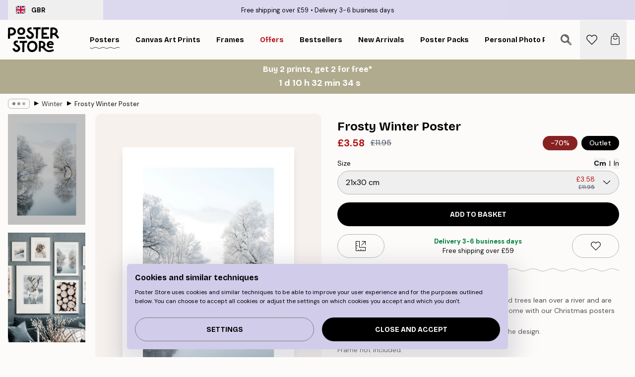

--- FILE ---
content_type: text/html; charset=utf-8
request_url: https://posterstore.co.uk/p/posters-prints/seasonal-holiday-posters/winter/frosty-winter-poster/
body_size: 32950
content:
<!DOCTYPE html><html dir="ltr" lang="en"><head><title>Frosty Winter Poster with Serene Landscape | Poster Store UK</title><meta name="description" content="Snow-covered trees reflected in a still river create a peaceful winter scene in this Frosty Winter poster. ✅ Happy Prices! ✅ Fast Delivery ✅ Free Shipping"/><meta charSet="utf-8"/><meta name="viewport" content="initial-scale=1.0, width=device-width"/><link rel="canonical" href="https://posterstore.co.uk/p/posters-prints/seasonal-holiday-posters/winter/frosty-winter-poster/"/><link rel="alternate" hrefLang="en-ie" href="https://posterstore.ie/p/posters-prints/seasonal-holiday-posters/winter/frosty-winter-poster/"/><link rel="alternate" hrefLang="no-no" href="https://posterstore.no/p/plakater-posters/seasonal-holiday-posters/vinter/frost-vinter-poster/"/><link rel="alternate" hrefLang="en-au" href="https://posterstore.com/au/p/posters-prints/seasonal-holiday-posters/winter/frosty-winter-poster/"/><link rel="alternate" hrefLang="ro-ro" href="https://posterstore.com/ro/p/postere/seasonal-holiday-posters/iarna/poster-iarna-inghetata/"/><link rel="alternate" hrefLang="hu-hu" href="https://posterstore.hu/p/falikepek-poszterek/seasonal-holiday-posters/tel/fagyos-tel-poszter/"/><link rel="alternate" hrefLang="en-hr" href="https://posterstore.eu/p/posters-prints/seasonal-holiday-posters/winter/frosty-winter-poster/"/><link rel="alternate" hrefLang="cs-cz" href="https://posterstore.cz/p/plakaty-obrazy/seasonal-holiday-posters/zimni/mraziva-zima-plakat/"/><link rel="alternate" hrefLang="en-nz" href="https://posterstore.nz/p/posters-prints/seasonal-holiday-posters/winter/frosty-winter-poster/"/><link rel="alternate" hrefLang="ja-jp" href="https://posterstore.jp/p/E3-83-9D-E3-82-B9-E3-82-BF-E3-83-BC/Seasonal--26-holiday-posters/E5-86-AC-E3-81-AE-E3-83-9D-E3-82-B9-E3-82-BF-E3-83-BC/%E5%87%8D%E3%82%8A%E3%81%A4%E3%81%84%E3%81%9F%E6%9C%A8%E3%80%85-%E3%83%9D%E3%82%B9%E3%82%BF%E3%83%BC/"/><link rel="alternate" hrefLang="ko-kr" href="https://posterstore.kr/p/EC-95-84-ED-8A-B8-EC-9B-8C-ED-81-AC--ED-8F-AC-EC-8A-A4-ED-84-B0/Seasonal--26-holiday-posters/EA-B2-A8-EC-9A-B8--ED-8F-AC-EC-8A-A4-ED-84-B0/%ED%94%84%EB%A1%9C%EC%8A%A4%ED%8B%B0-%EC%9C%88%ED%84%B0-%ED%8F%AC%EC%8A%A4%ED%84%B0/"/><link rel="alternate" hrefLang="de-de" href="https://posterstore.de/p/bilder-poster/seasonal-holiday-posters/winter/frostiger-winter-poster/"/><link rel="alternate" hrefLang="fr-fr" href="https://posterstore.fr/p/affiches-posters/seasonal-holiday-posters/hiver/hiver-glacial-poster/"/><link rel="alternate" hrefLang="en-gb" href="https://posterstore.co.uk/p/posters-prints/seasonal-holiday-posters/winter/frosty-winter-poster/"/><link rel="alternate" hrefLang="sv-se" href="https://posterstore.se/p/tavlor-posters/seasonal-holiday-posters/vinter/vinterfrost-poster/"/><link rel="alternate" hrefLang="da-dk" href="https://posterstore.dk/p/plakater/seasonal-holiday-posters/vinter/frost-vinter-plakat/"/><link rel="alternate" hrefLang="nl-nl" href="https://posterstore.nl/p/posters/seasonal-holiday-posters/winter/ijzige-winter-poster/"/><link rel="alternate" hrefLang="de-at" href="https://posterstore.at/p/poster/seasonal-holiday-posters/winter/frostiger-winter-poster/"/><link rel="alternate" hrefLang="it-it" href="https://posterstore.it/p/stampe-poster/seasonal-holiday-posters/invernali/frosty-winter-poster/"/><link rel="alternate" hrefLang="es-es" href="https://posterstore.es/p/posters/seasonal-holiday-posters/invierno/invierno-helado-poster/"/><link rel="alternate" hrefLang="nl-be" href="https://posterstore.be/p/posters/seasonal-holiday-posters/winter/ijzige-winter-poster/"/><link rel="alternate" hrefLang="fi-fi" href="https://posterstore.fi/p/julisteet/seasonal-holiday-posters/talvi/talvipakkanen-juliste/"/><link rel="alternate" hrefLang="de-ch" href="https://posterstore.ch/p/bilder-poster/seasonal-holiday-posters/winter/frostiger-winter-poster/"/><link rel="alternate" hrefLang="ar-ae" href="https://posterstore.ae/p/D8-A7-D9-84-D9-84-D9-88-D8-AD-D8-A7-D8-AA--D9-88-D8-A7-D9-84-D9-85-D8-B7-D8-A8-D9-88-D8-B9-D8-A7-D8-AA/Seasonal--26-holiday-posters/Winter/%D9%84%D9%88%D8%AD%D8%A9-%D8%B5%D9%88%D8%B1%D8%A9-%D8%AC%D9%84%D9%8A%D8%AF-%D8%A7%D9%84%D8%B4%D8%AA%D8%A7%D8%A1/"/><link rel="alternate" hrefLang="pl-pl" href="https://posterstore.pl/p/plakaty-obrazy/seasonal-holiday-posters/zimowe/plakat-mrozna-zima/"/><link rel="alternate" hrefLang="it-ch" href="https://posterstore.ch/it-ch/p/stampe-poster/seasonal-holiday-posters/invernali/frosty-winter-poster/"/><link rel="alternate" hrefLang="fr-ch" href="https://posterstore.ch/fr-ch/p/affiches-posters/seasonal-holiday-posters/hiver/hiver-glacial-poster/"/><link rel="alternate" hrefLang="fr-be" href="https://posterstore.be/fr-be/p/affiches-posters/seasonal-holiday-posters/hiver/hiver-glacial-poster/"/><link rel="alternate" hrefLang="de-be" href="https://posterstore.be/de-be/p/bilder-poster/seasonal-holiday-posters/winter/frostiger-winter-poster/"/><meta property="og:description" content="Snow-covered trees reflected in a still river create a peaceful winter scene in this Frosty Winter poster. ✅ Happy Prices! ✅ Fast Delivery ✅ Free Shipping"/><meta property="og:url" content="https://posterstore.co.uk/p/posters-prints/seasonal-holiday-posters/winter/frosty-winter-poster/"/><meta property="og:site_name" content="Poster Store"/><meta property="og:title" content="Frosty Winter Poster"/><meta property="og:type" content="product"/><meta property="og:image" content="https://media.posterstore.com/site_images/6862b081a5da07dc4425619e_1240838648_PS51143-8.jpg"/><meta property="og:image" content="https://media.posterstore.com/site_images/647cc0067cbb52a916e1800f_p49-second-34921.jpg"/><link rel="preload" as="image" imageSrcSet="https://media.posterstore.com/site_images/6862b07cf416e9f1f400187f_715004187_PS51143-4.jpg?auto=compress%2Cformat&amp;fit=max&amp;w=16 16w, https://media.posterstore.com/site_images/6862b07cf416e9f1f400187f_715004187_PS51143-4.jpg?auto=compress%2Cformat&amp;fit=max&amp;w=32 32w, https://media.posterstore.com/site_images/6862b07cf416e9f1f400187f_715004187_PS51143-4.jpg?auto=compress%2Cformat&amp;fit=max&amp;w=48 48w, https://media.posterstore.com/site_images/6862b07cf416e9f1f400187f_715004187_PS51143-4.jpg?auto=compress%2Cformat&amp;fit=max&amp;w=64 64w, https://media.posterstore.com/site_images/6862b07cf416e9f1f400187f_715004187_PS51143-4.jpg?auto=compress%2Cformat&amp;fit=max&amp;w=96 96w, https://media.posterstore.com/site_images/6862b07cf416e9f1f400187f_715004187_PS51143-4.jpg?auto=compress%2Cformat&amp;fit=max&amp;w=128 128w, https://media.posterstore.com/site_images/6862b07cf416e9f1f400187f_715004187_PS51143-4.jpg?auto=compress%2Cformat&amp;fit=max&amp;w=256 256w, https://media.posterstore.com/site_images/6862b07cf416e9f1f400187f_715004187_PS51143-4.jpg?auto=compress%2Cformat&amp;fit=max&amp;w=384 384w, https://media.posterstore.com/site_images/6862b07cf416e9f1f400187f_715004187_PS51143-4.jpg?auto=compress%2Cformat&amp;fit=max&amp;w=640 640w, https://media.posterstore.com/site_images/6862b07cf416e9f1f400187f_715004187_PS51143-4.jpg?auto=compress%2Cformat&amp;fit=max&amp;w=750 750w, https://media.posterstore.com/site_images/6862b07cf416e9f1f400187f_715004187_PS51143-4.jpg?auto=compress%2Cformat&amp;fit=max&amp;w=828 828w, https://media.posterstore.com/site_images/6862b07cf416e9f1f400187f_715004187_PS51143-4.jpg?auto=compress%2Cformat&amp;fit=max&amp;w=1080 1080w, https://media.posterstore.com/site_images/6862b07cf416e9f1f400187f_715004187_PS51143-4.jpg?auto=compress%2Cformat&amp;fit=max&amp;w=1200 1200w, https://media.posterstore.com/site_images/6862b07cf416e9f1f400187f_715004187_PS51143-4.jpg?auto=compress%2Cformat&amp;fit=max&amp;w=1920 1920w, https://media.posterstore.com/site_images/6862b07cf416e9f1f400187f_715004187_PS51143-4.jpg?auto=compress%2Cformat&amp;fit=max&amp;w=2048 2048w, https://media.posterstore.com/site_images/6862b07cf416e9f1f400187f_715004187_PS51143-4.jpg?auto=compress%2Cformat&amp;fit=max&amp;w=3840 3840w" imageSizes="100%" fetchpriority="high"/><meta name="next-head-count" content="41"/><link rel="shortcut icon" href="/favicon.ico" type="image/x-icon"/><link rel="mask-icon" href="/mask-icon.svg" color="black"/><link rel="apple-touch-icon" href="/touch-icon.png"/><meta name="theme-color" content="#fff" media="(prefers-color-scheme: light)"/><meta name="theme-color" content="#fff" media="(prefers-color-scheme: dark)"/><meta name="theme-color" content="#fff"/><meta name="google" content="notranslate"/><link rel="preload" href="/_next/static/css/ed153d54f0a8e4c9.css" as="style" crossorigin="anonymous"/><link rel="stylesheet" href="/_next/static/css/ed153d54f0a8e4c9.css" crossorigin="anonymous" data-n-g=""/><link rel="preload" href="/_next/static/css/bdb19ca02405dbf2.css" as="style" crossorigin="anonymous"/><link rel="stylesheet" href="/_next/static/css/bdb19ca02405dbf2.css" crossorigin="anonymous" data-n-p=""/><noscript data-n-css=""></noscript><script defer="" crossorigin="anonymous" nomodule="" src="/_next/static/chunks/polyfills-42372ed130431b0a.js"></script><script defer="" src="/_next/static/chunks/8329.bd466bf581e88a71.js" crossorigin="anonymous"></script><script defer="" src="/_next/static/chunks/8873.e1aff71af8dfb0e8.js" crossorigin="anonymous"></script><script defer="" src="/_next/static/chunks/6329.f26ba473ea1bb8a1.js" crossorigin="anonymous"></script><script src="/_next/static/chunks/webpack-bebfb9b8bae3bb01.js" defer="" crossorigin="anonymous"></script><script src="/_next/static/chunks/framework-ad5a2060caaa3ac5.js" defer="" crossorigin="anonymous"></script><script src="/_next/static/chunks/main-bef785a8afe73322.js" defer="" crossorigin="anonymous"></script><script src="/_next/static/chunks/pages/_app-c0e75e9e2500d95c.js" defer="" crossorigin="anonymous"></script><script src="/_next/static/chunks/3812-dad0d148c02f1223.js" defer="" crossorigin="anonymous"></script><script src="/_next/static/chunks/5224-856ccd605590fadb.js" defer="" crossorigin="anonymous"></script><script src="/_next/static/chunks/2835-f66bcc2c5fa32920.js" defer="" crossorigin="anonymous"></script><script src="/_next/static/chunks/3304-a4a0d382497c7e2a.js" defer="" crossorigin="anonymous"></script><script src="/_next/static/chunks/7765-2523f8b4e0f67648.js" defer="" crossorigin="anonymous"></script><script src="/_next/static/chunks/657-64c5d5fefd5af72f.js" defer="" crossorigin="anonymous"></script><script src="/_next/static/chunks/9994-eb5e3ce532bbdc01.js" defer="" crossorigin="anonymous"></script><script src="/_next/static/chunks/7229-ebb75704257fd56f.js" defer="" crossorigin="anonymous"></script><script src="/_next/static/chunks/pages/p/%5B...slug%5D-8897cf0d8a64f8c7.js" defer="" crossorigin="anonymous"></script><script src="/_next/static/ZGJIdtE3r3nSvyP7umZEZ/_buildManifest.js" defer="" crossorigin="anonymous"></script><script src="/_next/static/ZGJIdtE3r3nSvyP7umZEZ/_ssgManifest.js" defer="" crossorigin="anonymous"></script></head><body class="notranslate" lang="en"><noscript><iframe title="Google Tag Manager" src="https://www.googletagmanager.com/ns.html?id=GTM-T9G5H8D" height="0" width="0" style="display:none;visibility:hidden"></iframe></noscript><div id="__loading-indicator"></div><div id="__next"><script>history.scrollRestoration = "manual"</script><div id="app" data-project="PS" class="__variable_6e5d6a __variable_fc1bc1 font-body flex min-h-full flex-col"><a href="#main" class="visually-hidden">Skip to main content.</a><aside id="status" class="relative z-40 h-6 bg-brand-purple/75 px-4 w-content:h-10 z-40" aria-label="Status bar"><div class="relative m-auto flex h-full w-full max-w-header items-center"><button class="absolute z-10 hidden h-full w-48 items-center py-1 w-content:flex"><div class="relative flex h-full items-center rounded-md px-4 text-xs uppercase hover:bg-brand-purple active:bg-brand-purple ltr:-left-4 rtl:-right-4"><div class="relative me-3 flex" style="min-height:15.4px;min-width:19px"><img alt="United Kingdom flag icon" aria-hidden="true" loading="lazy" width="640" height="480" decoding="async" data-nimg="1" class="absolute h-full w-full object-cover" style="color:transparent" src="/_next/static/media/gb.0cf3e220.svg"/></div><div class="flex h-4 items-center"><span class="font-bold" title="United Kingdom">GBR</span></div></div></button><span></span><div role="region" aria-label="Announcements" class="w-full h-full flex-1 relative"><ul class="flex w-full flex-center h-full"><li aria-posinset="1" aria-setsize="2" class="transition-opacity absolute w-full overflow-hidden flex flex-center opacity-100" style="transition-duration:500ms"><p class="truncate w-content:scale-90">Free shipping over £59</p></li><li aria-posinset="2" aria-setsize="2" class="transition-opacity absolute w-full overflow-hidden flex flex-center opacity-0 pointer-events-none" style="transition-duration:200ms"><p class="truncate w-content:scale-90">Delivery 3-6 business days</p></li></ul></div></div></aside><header role="banner" class="sticky top-0 z-30" aria-label="Main navigation"><div class="flex h-16 items-center bg-brand-white px-1 shadow-sm lg:h-20 lg:px-4"><nav role="navigation" class="mx-auto flex w-full max-w-header items-center justify-between transition-all duration-500"><a class="flex max-w-content items-center justify-center transition-opacity duration-150 active:hover:opacity-60 active:hover:transition-none active:hover:delay-0 lg:w-[165px] lg:justify-start opacity-0" aria-current="false" href="https://posterstore.co.uk/"><img alt="Poster Store logo" loading="lazy" width="1143" height="557" decoding="async" data-nimg="1" class="m-auto h-[32px] w-auto lg:m-0 lg:my-4 lg:h-[50px] opacity-100 transition-opacity delay-300 lg:delay-500 w-content:delay-0 opacity-100 transition-opacity delay-300 duration-500" style="color:transparent" src="/_next/static/media/logo.efc2cd70.svg"/></a><section id="synapse-popover-group-R3a776" aria-label="Site navigation" class="hide-scrollbar me-4 hidden flex-1 overflow-x-auto lg:flex"><div class="group static" data-ph="top-nav"><a class="popover-button flex-center flex flex items-center capitalize font-display font-bold tracking-[0.5px] lg:tracking-[0.56px] text-xs lg:text-sm h-20 px-2.5 lg:px-4 whitespace-nowrap transition-colors duration-300 button-tertiary-active !ps-0" id="synapse-popover-Rra776-button" aria-expanded="false" href="https://posterstore.co.uk/posters-prints/"><span class="relative flex h-full items-center"><span class="relative tracking-normal">Posters<div class="absolute" style="overflow:hidden;background-image:url(&#x27;data:image/svg+xml;utf8,&lt;svg xmlns=&quot;http://www.w3.org/2000/svg&quot; viewBox=&quot;0 0 100 20&quot; preserveAspectRatio=&quot;none&quot;&gt;&lt;path d=&quot;M0,10 Q25,0 50,10 T100,10&quot; fill=&quot;none&quot; stroke=&quot;%23000&quot; stroke-width=&quot;4&quot; /&gt;&lt;/svg&gt;&#x27;);background-repeat:repeat-x;background-position:center;background-size:15px 5px;width:100%;height:10px;opacity:1"></div></span></span></a></div><div class="group static" data-ph="top-nav"><a class="popover-button flex-center flex flex items-center capitalize font-display font-bold tracking-[0.5px] lg:tracking-[0.56px] text-xs lg:text-sm h-20 px-2.5 lg:px-4 whitespace-nowrap transition-colors duration-300 button-tertiary-active" id="synapse-popover-R1ba776-button" aria-expanded="false" href="https://posterstore.co.uk/canvas/"><span class="relative flex h-full items-center"><span class="relative tracking-normal">Canvas Art Prints<div class="absolute !opacity-0 group-hover:!opacity-50" style="overflow:hidden;background-image:url(&#x27;data:image/svg+xml;utf8,&lt;svg xmlns=&quot;http://www.w3.org/2000/svg&quot; viewBox=&quot;0 0 100 20&quot; preserveAspectRatio=&quot;none&quot;&gt;&lt;path d=&quot;M0,10 Q25,0 50,10 T100,10&quot; fill=&quot;none&quot; stroke=&quot;%23000&quot; stroke-width=&quot;4&quot; /&gt;&lt;/svg&gt;&#x27;);background-repeat:repeat-x;background-position:center;background-size:15px 5px;width:100%;height:10px;opacity:1"></div></span></span></a></div><div class="group static" data-ph="top-nav"><a class="popover-button flex-center flex flex items-center capitalize font-display font-bold tracking-[0.5px] lg:tracking-[0.56px] text-xs lg:text-sm h-20 px-2.5 lg:px-4 whitespace-nowrap transition-colors duration-300 button-tertiary-active" id="synapse-popover-R1ra776-button" aria-expanded="false" href="https://posterstore.co.uk/picture-frames/"><span class="relative flex h-full items-center"><span class="relative tracking-normal">Frames<div class="absolute !opacity-0 group-hover:!opacity-50" style="overflow:hidden;background-image:url(&#x27;data:image/svg+xml;utf8,&lt;svg xmlns=&quot;http://www.w3.org/2000/svg&quot; viewBox=&quot;0 0 100 20&quot; preserveAspectRatio=&quot;none&quot;&gt;&lt;path d=&quot;M0,10 Q25,0 50,10 T100,10&quot; fill=&quot;none&quot; stroke=&quot;%23000&quot; stroke-width=&quot;4&quot; /&gt;&lt;/svg&gt;&#x27;);background-repeat:repeat-x;background-position:center;background-size:15px 5px;width:100%;height:10px;opacity:1"></div></span></span></a></div><div class="group" data-ph="top-nav"><a class="popover-button flex-center flex flex items-center capitalize font-display font-bold tracking-[0.5px] lg:tracking-[0.56px] text-xs lg:text-sm h-20 px-2.5 lg:px-4 whitespace-nowrap transition-colors duration-300 button-tertiary-active text-urgent" id="synapse-popover-R2ba776-button" aria-expanded="false" aria-controls="synapse-popover-R2ba776" href="https://posterstore.co.uk/sale/"><span class="relative">Offers<div class="absolute !opacity-0 group-hover:!opacity-50" style="overflow:hidden;background-image:url(&#x27;data:image/svg+xml;utf8,&lt;svg xmlns=&quot;http://www.w3.org/2000/svg&quot; viewBox=&quot;0 0 100 20&quot; preserveAspectRatio=&quot;none&quot;&gt;&lt;path d=&quot;M0,10 Q25,0 50,10 T100,10&quot; fill=&quot;none&quot; stroke=&quot;%23B21010&quot; stroke-width=&quot;4&quot; /&gt;&lt;/svg&gt;&#x27;);background-repeat:repeat-x;background-position:center;background-size:15px 5px;width:100%;height:10px;opacity:1"></div></span></a></div><div class="group" data-ph="top-nav"><a class="popover-button flex-center flex flex items-center capitalize font-display font-bold tracking-[0.5px] lg:tracking-[0.56px] text-xs lg:text-sm h-20 px-2.5 lg:px-4 whitespace-nowrap transition-colors duration-300 button-tertiary-active" id="synapse-popover-R2ra776-button" aria-expanded="false" aria-controls="synapse-popover-R2ra776" href="https://posterstore.co.uk/posters-prints/bestseller-art-prints/"><span class="relative">Bestsellers<div class="absolute !opacity-0 group-hover:!opacity-50" style="overflow:hidden;background-image:url(&#x27;data:image/svg+xml;utf8,&lt;svg xmlns=&quot;http://www.w3.org/2000/svg&quot; viewBox=&quot;0 0 100 20&quot; preserveAspectRatio=&quot;none&quot;&gt;&lt;path d=&quot;M0,10 Q25,0 50,10 T100,10&quot; fill=&quot;none&quot; stroke=&quot;%23000&quot; stroke-width=&quot;4&quot; /&gt;&lt;/svg&gt;&#x27;);background-repeat:repeat-x;background-position:center;background-size:15px 5px;width:100%;height:10px;opacity:1"></div></span></a></div><div class="group" data-ph="top-nav"><a class="popover-button flex-center flex flex items-center capitalize font-display font-bold tracking-[0.5px] lg:tracking-[0.56px] text-xs lg:text-sm h-20 px-2.5 lg:px-4 whitespace-nowrap transition-colors duration-300 button-tertiary-active" id="synapse-popover-R3ba776-button" aria-expanded="false" aria-controls="synapse-popover-R3ba776" href="https://posterstore.co.uk/posters-prints/new-arrival-prints/"><span class="relative">New Arrivals<div class="absolute !opacity-0 group-hover:!opacity-50" style="overflow:hidden;background-image:url(&#x27;data:image/svg+xml;utf8,&lt;svg xmlns=&quot;http://www.w3.org/2000/svg&quot; viewBox=&quot;0 0 100 20&quot; preserveAspectRatio=&quot;none&quot;&gt;&lt;path d=&quot;M0,10 Q25,0 50,10 T100,10&quot; fill=&quot;none&quot; stroke=&quot;%23000&quot; stroke-width=&quot;4&quot; /&gt;&lt;/svg&gt;&#x27;);background-repeat:repeat-x;background-position:center;background-size:15px 5px;width:100%;height:10px;opacity:1"></div></span></a></div><div class="group" data-ph="top-nav"><a class="popover-button flex-center flex flex items-center capitalize font-display font-bold tracking-[0.5px] lg:tracking-[0.56px] text-xs lg:text-sm h-20 px-2.5 lg:px-4 whitespace-nowrap transition-colors duration-300 button-tertiary-active" id="synapse-popover-R3ra776-button" aria-expanded="false" aria-controls="synapse-popover-R3ra776" href="https://posterstore.co.uk/posters-prints/poster-packs/"><span class="relative">Poster Packs<div class="absolute !opacity-0 group-hover:!opacity-50" style="overflow:hidden;background-image:url(&#x27;data:image/svg+xml;utf8,&lt;svg xmlns=&quot;http://www.w3.org/2000/svg&quot; viewBox=&quot;0 0 100 20&quot; preserveAspectRatio=&quot;none&quot;&gt;&lt;path d=&quot;M0,10 Q25,0 50,10 T100,10&quot; fill=&quot;none&quot; stroke=&quot;%23000&quot; stroke-width=&quot;4&quot; /&gt;&lt;/svg&gt;&#x27;);background-repeat:repeat-x;background-position:center;background-size:15px 5px;width:100%;height:10px;opacity:1"></div></span></a></div><div class="group" data-ph="top-nav"><a class="popover-button flex-center flex flex items-center capitalize font-display font-bold tracking-[0.5px] lg:tracking-[0.56px] text-xs lg:text-sm h-20 px-2.5 lg:px-4 whitespace-nowrap transition-colors duration-300 button-tertiary-active" id="synapse-popover-R4ba776-button" aria-expanded="false" aria-controls="synapse-popover-R4ba776" href="https://posterstore.co.uk/artwork/"><span class="relative">Personal Photo Prints<div class="absolute !opacity-0 group-hover:!opacity-50" style="overflow:hidden;background-image:url(&#x27;data:image/svg+xml;utf8,&lt;svg xmlns=&quot;http://www.w3.org/2000/svg&quot; viewBox=&quot;0 0 100 20&quot; preserveAspectRatio=&quot;none&quot;&gt;&lt;path d=&quot;M0,10 Q25,0 50,10 T100,10&quot; fill=&quot;none&quot; stroke=&quot;%23000&quot; stroke-width=&quot;4&quot; /&gt;&lt;/svg&gt;&#x27;);background-repeat:repeat-x;background-position:center;background-size:15px 5px;width:100%;height:10px;opacity:1"></div></span></a></div><div class="group" data-ph="top-nav"><a class="popover-button flex-center flex flex items-center capitalize font-display font-bold tracking-[0.5px] lg:tracking-[0.56px] text-xs lg:text-sm h-20 px-2.5 lg:px-4 whitespace-nowrap transition-colors duration-300 button-tertiary-active" id="synapse-popover-R4ra776-button" aria-expanded="false" aria-controls="synapse-popover-R4ra776" href="https://posterstore.co.uk/g/gallery-wall-inspiration/"><span class="relative">Gallery walls<div class="absolute !opacity-0 group-hover:!opacity-50" style="overflow:hidden;background-image:url(&#x27;data:image/svg+xml;utf8,&lt;svg xmlns=&quot;http://www.w3.org/2000/svg&quot; viewBox=&quot;0 0 100 20&quot; preserveAspectRatio=&quot;none&quot;&gt;&lt;path d=&quot;M0,10 Q25,0 50,10 T100,10&quot; fill=&quot;none&quot; stroke=&quot;%23000&quot; stroke-width=&quot;4&quot; /&gt;&lt;/svg&gt;&#x27;);background-repeat:repeat-x;background-position:center;background-size:15px 5px;width:100%;height:10px;opacity:1"></div></span></a></div><div class="group" data-ph="top-nav"><a class="popover-button flex-center flex flex items-center capitalize font-display font-bold tracking-[0.5px] lg:tracking-[0.56px] text-xs lg:text-sm h-20 px-2.5 lg:px-4 whitespace-nowrap transition-colors duration-300 button-tertiary-active" id="synapse-popover-R5ba776-button" aria-expanded="false" aria-controls="synapse-popover-R5ba776" href="https://posterstore.co.uk/how-to-create-your-perfect-gallery-wall/"><span class="relative">How to Guide<div class="absolute !opacity-0 group-hover:!opacity-50" style="overflow:hidden;background-image:url(&#x27;data:image/svg+xml;utf8,&lt;svg xmlns=&quot;http://www.w3.org/2000/svg&quot; viewBox=&quot;0 0 100 20&quot; preserveAspectRatio=&quot;none&quot;&gt;&lt;path d=&quot;M0,10 Q25,0 50,10 T100,10&quot; fill=&quot;none&quot; stroke=&quot;%23000&quot; stroke-width=&quot;4&quot; /&gt;&lt;/svg&gt;&#x27;);background-repeat:repeat-x;background-position:center;background-size:15px 5px;width:100%;height:10px;opacity:1"></div></span></a></div></section></nav></div></header><a href="https://posterstore.co.uk/promotion/sale/"><aside aria-labelledby="synapse-promotional-banner-Rc776-title" class="flex flex-col flex-center text-center py-2 px-4 z-20 relative group" style="background:#b0ab8e;color:#fff"><div class="max-w-header relative w-full"><div class="flex flex-col px-8"><span id="synapse-promotional-banner-Rc776-title" class="h3">Buy 2 prints, get 2 for free*</span></div><div class="text-center" style="background:#b0ab8e;color:#fff"><time dateTime="2026-02-01" class="font-bold mt-[2px] block text-[18px]"><span class="ms-2 last:ms-0" aria-hidden="true">0 min <!-- -->0 s</span><span class="visually-hidden">Valid until: 2026-02-01</span></time></div></div></aside></a><span></span><main id="main" class="flex-1"><script type="application/ld+json">{
        "@context": "http://schema.org/",
        "@type": "Product",
        "name": "Frosty Winter Poster",
        "description": "A landscape poster of a frosty winter. Snow-covered trees lean over a river and are reflected in the water. Bring winter magic into your home with our Christmas posters and prepare for the festive season.  The poster has a printed white margin that frames the design.",
        "sku": "PS51143",
        "image": "https://media.posterstore.com/site_images/6862b081a5da07dc4425619e_1240838648_PS51143-8.jpg",
        "url": "https://posterstore.co.uk/posters-prints/seasonal-holiday-posters/winter/frosty-winter-poster/",
        "brand": {
          "@type": "Brand",
          "name": "Poster Store"
        },
        "offers": [
          {
              "@type": "Offer",
              "sku": "PS51143-4",
              "name": "Frosty Winter Poster 21x30 cm",
              "url": "https://posterstore.co.uk/posters-prints/seasonal-holiday-posters/winter/frosty-winter-poster/",
              "priceSpecification": [{"@type":"UnitPriceSpecification","price":3.58,"priceCurrency":"GBP"},{"@type":"UnitPriceSpecification","priceType":"https://schema.org/StrikethroughPrice","price":11.95,"priceCurrency":"GBP"}],
              "itemCondition": "http://schema.org/NewCondition",
              "availability": "http://schema.org/InStock"
            },{
              "@type": "Offer",
              "sku": "PS51143-5",
              "name": "Frosty Winter Poster 30x40 cm",
              "url": "https://posterstore.co.uk/posters-prints/seasonal-holiday-posters/winter/frosty-winter-poster/",
              "priceSpecification": [{"@type":"UnitPriceSpecification","price":5.24,"priceCurrency":"GBP"},{"@type":"UnitPriceSpecification","priceType":"https://schema.org/StrikethroughPrice","price":17.45,"priceCurrency":"GBP"}],
              "itemCondition": "http://schema.org/NewCondition",
              "availability": "http://schema.org/InStock"
            }
        ]
      }</script><div class="relative mx-auto mb-12 lg:bg-transparent lg:px-4"><div class="mx-auto max-w-header"><nav id="breadcrumbs" class="hide-scrollbar mask-x-scroll flex w-full items-center overflow-x-auto py-2 px-4 lg:-mx-4" aria-label="Breadcrumb" data-ph="breadcrumbs"><div class="sticky start-0 z-10 flex shrink-0 items-center transition-opacity duration-150 opacity-100 delay-150"><div role="presentation" class="flex-center flex h-5 px-2 rounded-md me-2 border border-brand-500"><div class="rounded-full bg-black me-1 last:me-0" style="height:6px;width:6px;opacity:calc(0.5 - 0 * 0.1)"></div><div class="rounded-full bg-black me-1 last:me-0" style="height:6px;width:6px;opacity:calc(0.5 - 1 * 0.1)"></div><div class="rounded-full bg-black me-1 last:me-0" style="height:6px;width:6px;opacity:calc(0.5 - 2 * 0.1)"></div></div><div role="separator" aria-orientation="vertical" class="text-md rtl-mirror relative -top-px start-px font-bold">▸</div></div><ol class="flex flex-nowrap ps-1 ms-2" style="transform:translate3d(0px, 0px, 0px)"><li class="group mx-1 flex flex-nowrap transition-opacity duration-300 ltr:first:-ml-3 rtl:first:-mr-3 pointer-events-none opacity-0"><a class="me-2 flex items-center truncate whitespace-nowrap hover:underline group-last:me-0 text-black/80 text-xs button-tertiary-active duration-300 transition-colors" tabindex="0" style="max-width:15rem" href="https://posterstore.co.uk/">Poster Store</a><div role="separator" aria-orientation="vertical" class="text-md rtl-mirror relative -top-px start-px font-bold">▸</div></li><li class="group mx-1 flex flex-nowrap transition-opacity duration-300 ltr:first:-ml-3 rtl:first:-mr-3 pointer-events-none opacity-0"><a class="me-2 flex items-center truncate whitespace-nowrap hover:underline group-last:me-0 text-black/80 text-xs button-tertiary-active duration-300 transition-colors" tabindex="0" style="max-width:15rem" href="https://posterstore.co.uk/posters-prints/">Posters</a><div role="separator" aria-orientation="vertical" class="text-md rtl-mirror relative -top-px start-px font-bold">▸</div></li><li class="group mx-1 flex flex-nowrap transition-opacity duration-300 ltr:first:-ml-3 rtl:first:-mr-3 pointer-events-none opacity-0"><a class="me-2 flex items-center truncate whitespace-nowrap hover:underline group-last:me-0 text-black/80 text-xs button-tertiary-active duration-300 transition-colors" tabindex="0" style="max-width:15rem" href="https://posterstore.co.uk/posters-prints/seasonal-holiday-posters/">Seasonal &amp; holiday</a><div role="separator" aria-orientation="vertical" class="text-md rtl-mirror relative -top-px start-px font-bold">▸</div></li><li class="group mx-1 flex flex-nowrap transition-opacity duration-300 ltr:first:-ml-3 rtl:first:-mr-3 opacity-100"><a class="me-2 flex items-center truncate whitespace-nowrap hover:underline group-last:me-0 text-black/80 text-xs button-tertiary-active duration-300 transition-colors" tabindex="0" style="max-width:15rem" href="https://posterstore.co.uk/posters-prints/seasonal-holiday-posters/winter/">Winter</a><div role="separator" aria-orientation="vertical" class="text-md rtl-mirror relative -top-px start-px font-bold">▸</div></li><li class="group mx-1 flex flex-nowrap transition-opacity duration-300 ltr:first:-ml-3 rtl:first:-mr-3 opacity-100"><a class="me-2 flex items-center truncate whitespace-nowrap hover:underline group-last:me-0 pe-3 font-medium text-black/80 text-xs button-tertiary-active duration-300 transition-colors" aria-current="page" tabindex="0" style="max-width:15rem" href="https://posterstore.co.uk/p/posters-prints/seasonal-holiday-posters/winter/frosty-winter-poster/">Frosty Winter Poster</a></li></ol></nav></div><div class="relative z-20 m-auto flex h-full max-w-header flex-col items-start lg:flex-row"><div class="h-full w-full min-w-[50%] lg:sticky lg:top-[94px] lg:w-1/2 xl:w-full"><div class="relative mx-4 ms-0 flex h-full" aria-label="Product images"><div class="hide-scrollbar me-4 ms-4 w-14 flex-col overflow-y-auto pe-1 transition-opacity duration-300 ease-in-out xs:w-16 sm:w-20 md:w-32 lg:ms-0 lg:w-20 xl:w-40 2xl:me-6 2xl:w-48 flex opacity-0 mask-y-scroll" style="max-height:0"><div class="h-px"></div><button class="relative mb-4 h-0 w-full bg-white last:mb-0" disabled="" aria-label="Show image 1" aria-controls="synapse-product-photoswipe-thumbnail-slider-Rp1976-container" aria-owns="synapse-product-photoswipe-thumbnail-slider-Rp1976-slide-0" aria-current="true" style="padding-bottom:142.85000000000002%"><img alt="A poster depicting a serene winter landscape with snow-covered trees lining a calm river reflecting the white branches." loading="lazy" decoding="async" data-nimg="fill" style="position:absolute;height:100%;width:100%;left:0;top:0;right:0;bottom:0;color:transparent;max-width:100%;background-size:cover;background-position:50% 50%;background-repeat:no-repeat;background-image:url(&quot;data:image/svg+xml;charset=utf-8,%3Csvg xmlns=&#x27;http://www.w3.org/2000/svg&#x27; %3E%3Cfilter id=&#x27;b&#x27; color-interpolation-filters=&#x27;sRGB&#x27;%3E%3CfeGaussianBlur stdDeviation=&#x27;20&#x27;/%3E%3CfeColorMatrix values=&#x27;1 0 0 0 0 0 1 0 0 0 0 0 1 0 0 0 0 0 100 -1&#x27; result=&#x27;s&#x27;/%3E%3CfeFlood x=&#x27;0&#x27; y=&#x27;0&#x27; width=&#x27;100%25&#x27; height=&#x27;100%25&#x27;/%3E%3CfeComposite operator=&#x27;out&#x27; in=&#x27;s&#x27;/%3E%3CfeComposite in2=&#x27;SourceGraphic&#x27;/%3E%3CfeGaussianBlur stdDeviation=&#x27;20&#x27;/%3E%3C/filter%3E%3Cimage width=&#x27;100%25&#x27; height=&#x27;100%25&#x27; x=&#x27;0&#x27; y=&#x27;0&#x27; preserveAspectRatio=&#x27;none&#x27; style=&#x27;filter: url(%23b);&#x27; href=&#x27;[data-uri]&#x27;/%3E%3C/svg%3E&quot;)" sizes="100%" srcSet="https://media.posterstore.com/site_images/6862b07cf416e9f1f400187f_715004187_PS51143-4.jpg?auto=compress%2Cformat&amp;fit=max&amp;w=16 16w, https://media.posterstore.com/site_images/6862b07cf416e9f1f400187f_715004187_PS51143-4.jpg?auto=compress%2Cformat&amp;fit=max&amp;w=32 32w, https://media.posterstore.com/site_images/6862b07cf416e9f1f400187f_715004187_PS51143-4.jpg?auto=compress%2Cformat&amp;fit=max&amp;w=48 48w, https://media.posterstore.com/site_images/6862b07cf416e9f1f400187f_715004187_PS51143-4.jpg?auto=compress%2Cformat&amp;fit=max&amp;w=64 64w, https://media.posterstore.com/site_images/6862b07cf416e9f1f400187f_715004187_PS51143-4.jpg?auto=compress%2Cformat&amp;fit=max&amp;w=96 96w, https://media.posterstore.com/site_images/6862b07cf416e9f1f400187f_715004187_PS51143-4.jpg?auto=compress%2Cformat&amp;fit=max&amp;w=128 128w, https://media.posterstore.com/site_images/6862b07cf416e9f1f400187f_715004187_PS51143-4.jpg?auto=compress%2Cformat&amp;fit=max&amp;w=256 256w, https://media.posterstore.com/site_images/6862b07cf416e9f1f400187f_715004187_PS51143-4.jpg?auto=compress%2Cformat&amp;fit=max&amp;w=384 384w, https://media.posterstore.com/site_images/6862b07cf416e9f1f400187f_715004187_PS51143-4.jpg?auto=compress%2Cformat&amp;fit=max&amp;w=640 640w, https://media.posterstore.com/site_images/6862b07cf416e9f1f400187f_715004187_PS51143-4.jpg?auto=compress%2Cformat&amp;fit=max&amp;w=750 750w, https://media.posterstore.com/site_images/6862b07cf416e9f1f400187f_715004187_PS51143-4.jpg?auto=compress%2Cformat&amp;fit=max&amp;w=828 828w, https://media.posterstore.com/site_images/6862b07cf416e9f1f400187f_715004187_PS51143-4.jpg?auto=compress%2Cformat&amp;fit=max&amp;w=1080 1080w, https://media.posterstore.com/site_images/6862b07cf416e9f1f400187f_715004187_PS51143-4.jpg?auto=compress%2Cformat&amp;fit=max&amp;w=1200 1200w, https://media.posterstore.com/site_images/6862b07cf416e9f1f400187f_715004187_PS51143-4.jpg?auto=compress%2Cformat&amp;fit=max&amp;w=1920 1920w, https://media.posterstore.com/site_images/6862b07cf416e9f1f400187f_715004187_PS51143-4.jpg?auto=compress%2Cformat&amp;fit=max&amp;w=2048 2048w, https://media.posterstore.com/site_images/6862b07cf416e9f1f400187f_715004187_PS51143-4.jpg?auto=compress%2Cformat&amp;fit=max&amp;w=3840 3840w" src="https://media.posterstore.com/site_images/6862b07cf416e9f1f400187f_715004187_PS51143-4.jpg?auto=compress%2Cformat&amp;fit=max&amp;w=3840"/><div class="absolute left-0 top-0 h-full w-full bg-black transition-opacity duration-150 opacity-25"></div></button><button class="relative mb-4 h-0 w-full bg-white last:mb-0" aria-label="Show image 2" aria-controls="synapse-product-photoswipe-thumbnail-slider-Rp1976-container" aria-owns="synapse-product-photoswipe-thumbnail-slider-Rp1976-slide-1" aria-current="false" style="padding-bottom:141.67650531286895%"><img alt="A gallery wall of winter and nature posters, including a reindeer and stacked logs, displayed above a blue sofa." loading="lazy" decoding="async" data-nimg="fill" style="position:absolute;height:100%;width:100%;left:0;top:0;right:0;bottom:0;color:transparent;max-width:100%;background-size:cover;background-position:50% 50%;background-repeat:no-repeat;background-image:url(&quot;data:image/svg+xml;charset=utf-8,%3Csvg xmlns=&#x27;http://www.w3.org/2000/svg&#x27; %3E%3Cfilter id=&#x27;b&#x27; color-interpolation-filters=&#x27;sRGB&#x27;%3E%3CfeGaussianBlur stdDeviation=&#x27;20&#x27;/%3E%3CfeColorMatrix values=&#x27;1 0 0 0 0 0 1 0 0 0 0 0 1 0 0 0 0 0 100 -1&#x27; result=&#x27;s&#x27;/%3E%3CfeFlood x=&#x27;0&#x27; y=&#x27;0&#x27; width=&#x27;100%25&#x27; height=&#x27;100%25&#x27;/%3E%3CfeComposite operator=&#x27;out&#x27; in=&#x27;s&#x27;/%3E%3CfeComposite in2=&#x27;SourceGraphic&#x27;/%3E%3CfeGaussianBlur stdDeviation=&#x27;20&#x27;/%3E%3C/filter%3E%3Cimage width=&#x27;100%25&#x27; height=&#x27;100%25&#x27; x=&#x27;0&#x27; y=&#x27;0&#x27; preserveAspectRatio=&#x27;none&#x27; style=&#x27;filter: url(%23b);&#x27; href=&#x27;[data-uri]&#x27;/%3E%3C/svg%3E&quot;)" sizes="100%" srcSet="https://media.posterstore.com/site_images/647cc0067cbb52a916e1800f_p49-second-34921.jpg?auto=compress%2Cformat&amp;fit=max&amp;w=16 16w, https://media.posterstore.com/site_images/647cc0067cbb52a916e1800f_p49-second-34921.jpg?auto=compress%2Cformat&amp;fit=max&amp;w=32 32w, https://media.posterstore.com/site_images/647cc0067cbb52a916e1800f_p49-second-34921.jpg?auto=compress%2Cformat&amp;fit=max&amp;w=48 48w, https://media.posterstore.com/site_images/647cc0067cbb52a916e1800f_p49-second-34921.jpg?auto=compress%2Cformat&amp;fit=max&amp;w=64 64w, https://media.posterstore.com/site_images/647cc0067cbb52a916e1800f_p49-second-34921.jpg?auto=compress%2Cformat&amp;fit=max&amp;w=96 96w, https://media.posterstore.com/site_images/647cc0067cbb52a916e1800f_p49-second-34921.jpg?auto=compress%2Cformat&amp;fit=max&amp;w=128 128w, https://media.posterstore.com/site_images/647cc0067cbb52a916e1800f_p49-second-34921.jpg?auto=compress%2Cformat&amp;fit=max&amp;w=256 256w, https://media.posterstore.com/site_images/647cc0067cbb52a916e1800f_p49-second-34921.jpg?auto=compress%2Cformat&amp;fit=max&amp;w=384 384w, https://media.posterstore.com/site_images/647cc0067cbb52a916e1800f_p49-second-34921.jpg?auto=compress%2Cformat&amp;fit=max&amp;w=640 640w, https://media.posterstore.com/site_images/647cc0067cbb52a916e1800f_p49-second-34921.jpg?auto=compress%2Cformat&amp;fit=max&amp;w=750 750w, https://media.posterstore.com/site_images/647cc0067cbb52a916e1800f_p49-second-34921.jpg?auto=compress%2Cformat&amp;fit=max&amp;w=828 828w, https://media.posterstore.com/site_images/647cc0067cbb52a916e1800f_p49-second-34921.jpg?auto=compress%2Cformat&amp;fit=max&amp;w=1080 1080w, https://media.posterstore.com/site_images/647cc0067cbb52a916e1800f_p49-second-34921.jpg?auto=compress%2Cformat&amp;fit=max&amp;w=1200 1200w, https://media.posterstore.com/site_images/647cc0067cbb52a916e1800f_p49-second-34921.jpg?auto=compress%2Cformat&amp;fit=max&amp;w=1920 1920w, https://media.posterstore.com/site_images/647cc0067cbb52a916e1800f_p49-second-34921.jpg?auto=compress%2Cformat&amp;fit=max&amp;w=2048 2048w, https://media.posterstore.com/site_images/647cc0067cbb52a916e1800f_p49-second-34921.jpg?auto=compress%2Cformat&amp;fit=max&amp;w=3840 3840w" src="https://media.posterstore.com/site_images/647cc0067cbb52a916e1800f_p49-second-34921.jpg?auto=compress%2Cformat&amp;fit=max&amp;w=3840"/><div class="absolute left-0 top-0 h-full w-full bg-black transition-opacity duration-150 opacity-0"></div></button><div class="h-px"></div></div><div id="synapse-product-photoswipe-thumbnail-slider-Rp1976-container" class="w-full flex-1 overflow-hidden"><section aria-label="Product images" class="flex flex-col justify-center"><h2 class="h3 mb-2 w-full px-4 text-center visually-hidden">Product images</h2><div class="flex w-full items-center"><ul id="synapse-slider-Rqp1976" class="hide-scrollbar no-highlight drag-safe-area grid flex-1 overscroll-x-contain transition-opacity duration-300 justify-center overflow-x-auto pointer-events-none opacity-0" style="gap:16px;grid-auto-flow:column;scroll-padding:0;grid-auto-columns:calc(100% - 0px - 0px)"><li id="synapse-slider-Rqp1976-slide-1" class="scroll-snap-start flex flex-center"><div class="flex flex-1 h-full relative flex-center min-w-0 rounded-xl bg-brand-ivory-300"><a id="synapse-product-photoswipe-thumbnail-slider-Rp1976-slide-0" class="flex relative flex-center w-full h-full mx-1 overflow-hidden lg:max-h-screen lg:min-h-[545px!important] xl:min-h-[600px!important] max-w-[320px] md:max-w-[438px] lg:max-w-[981px] min-w-[160px] lg:min-w-[390px] xl:min-w-[438px] px-[10%] py-[15%]" style="width:calc(70.00350017500875vh - 0px)" href="https://media.posterstore.com/site_images/6862b07cf416e9f1f400187f_715004187_PS51143-4.jpg" data-pswp-width="2000" data-pswp-height="2857" rel="noreferrer" target="_blank" data-photoswipe-item="true"><div class="relative h-0 w-full" style="padding-bottom:142.85000000000002%"><div class="absolute h-full w-full overflow-hidden bg-white object-contain shadow-md md:shadow-lg"><img alt="A poster depicting a serene winter landscape with snow-covered trees lining a calm river reflecting the white branches." fetchpriority="high" decoding="async" data-nimg="fill" class="z-10" style="position:absolute;height:100%;width:100%;left:0;top:0;right:0;bottom:0;color:transparent;max-width:100%;background-size:cover;background-position:50% 50%;background-repeat:no-repeat;background-image:url(&quot;data:image/svg+xml;charset=utf-8,%3Csvg xmlns=&#x27;http://www.w3.org/2000/svg&#x27; %3E%3Cfilter id=&#x27;b&#x27; color-interpolation-filters=&#x27;sRGB&#x27;%3E%3CfeGaussianBlur stdDeviation=&#x27;20&#x27;/%3E%3CfeColorMatrix values=&#x27;1 0 0 0 0 0 1 0 0 0 0 0 1 0 0 0 0 0 100 -1&#x27; result=&#x27;s&#x27;/%3E%3CfeFlood x=&#x27;0&#x27; y=&#x27;0&#x27; width=&#x27;100%25&#x27; height=&#x27;100%25&#x27;/%3E%3CfeComposite operator=&#x27;out&#x27; in=&#x27;s&#x27;/%3E%3CfeComposite in2=&#x27;SourceGraphic&#x27;/%3E%3CfeGaussianBlur stdDeviation=&#x27;20&#x27;/%3E%3C/filter%3E%3Cimage width=&#x27;100%25&#x27; height=&#x27;100%25&#x27; x=&#x27;0&#x27; y=&#x27;0&#x27; preserveAspectRatio=&#x27;none&#x27; style=&#x27;filter: url(%23b);&#x27; href=&#x27;[data-uri]&#x27;/%3E%3C/svg%3E&quot;)" sizes="100%" srcSet="https://media.posterstore.com/site_images/6862b07cf416e9f1f400187f_715004187_PS51143-4.jpg?auto=compress%2Cformat&amp;fit=max&amp;w=16 16w, https://media.posterstore.com/site_images/6862b07cf416e9f1f400187f_715004187_PS51143-4.jpg?auto=compress%2Cformat&amp;fit=max&amp;w=32 32w, https://media.posterstore.com/site_images/6862b07cf416e9f1f400187f_715004187_PS51143-4.jpg?auto=compress%2Cformat&amp;fit=max&amp;w=48 48w, https://media.posterstore.com/site_images/6862b07cf416e9f1f400187f_715004187_PS51143-4.jpg?auto=compress%2Cformat&amp;fit=max&amp;w=64 64w, https://media.posterstore.com/site_images/6862b07cf416e9f1f400187f_715004187_PS51143-4.jpg?auto=compress%2Cformat&amp;fit=max&amp;w=96 96w, https://media.posterstore.com/site_images/6862b07cf416e9f1f400187f_715004187_PS51143-4.jpg?auto=compress%2Cformat&amp;fit=max&amp;w=128 128w, https://media.posterstore.com/site_images/6862b07cf416e9f1f400187f_715004187_PS51143-4.jpg?auto=compress%2Cformat&amp;fit=max&amp;w=256 256w, https://media.posterstore.com/site_images/6862b07cf416e9f1f400187f_715004187_PS51143-4.jpg?auto=compress%2Cformat&amp;fit=max&amp;w=384 384w, https://media.posterstore.com/site_images/6862b07cf416e9f1f400187f_715004187_PS51143-4.jpg?auto=compress%2Cformat&amp;fit=max&amp;w=640 640w, https://media.posterstore.com/site_images/6862b07cf416e9f1f400187f_715004187_PS51143-4.jpg?auto=compress%2Cformat&amp;fit=max&amp;w=750 750w, https://media.posterstore.com/site_images/6862b07cf416e9f1f400187f_715004187_PS51143-4.jpg?auto=compress%2Cformat&amp;fit=max&amp;w=828 828w, https://media.posterstore.com/site_images/6862b07cf416e9f1f400187f_715004187_PS51143-4.jpg?auto=compress%2Cformat&amp;fit=max&amp;w=1080 1080w, https://media.posterstore.com/site_images/6862b07cf416e9f1f400187f_715004187_PS51143-4.jpg?auto=compress%2Cformat&amp;fit=max&amp;w=1200 1200w, https://media.posterstore.com/site_images/6862b07cf416e9f1f400187f_715004187_PS51143-4.jpg?auto=compress%2Cformat&amp;fit=max&amp;w=1920 1920w, https://media.posterstore.com/site_images/6862b07cf416e9f1f400187f_715004187_PS51143-4.jpg?auto=compress%2Cformat&amp;fit=max&amp;w=2048 2048w, https://media.posterstore.com/site_images/6862b07cf416e9f1f400187f_715004187_PS51143-4.jpg?auto=compress%2Cformat&amp;fit=max&amp;w=3840 3840w" src="https://media.posterstore.com/site_images/6862b07cf416e9f1f400187f_715004187_PS51143-4.jpg?auto=compress%2Cformat&amp;fit=max&amp;w=3840"/></div></div></a></div></li><li id="synapse-slider-Rqp1976-slide-2" class="scroll-snap-start flex flex-center"><div class="flex flex-1 h-full relative flex-center min-w-0"><a id="synapse-product-photoswipe-thumbnail-slider-Rp1976-slide-1" class="flex relative flex-center w-full h-full mx-1 overflow-hidden lg:max-h-screen lg:min-h-[545px!important] xl:min-h-[600px!important] max-w-[320px] md:max-w-[438px] lg:max-w-[981px] min-w-[160px] lg:min-w-[390px] xl:min-w-[438px]" style="width:calc(70.58333333333333vh - 0px)" href="https://media.posterstore.com/site_images/647cc0067cbb52a916e1800f_p49-second-34921.jpg" data-pswp-width="847" data-pswp-height="1200" rel="noreferrer" target="_blank" data-photoswipe-item="true"><div class="relative h-0 w-full" style="padding-bottom:141.67650531286895%"><div class="absolute h-full w-full overflow-hidden bg-white object-contain rounded-xl"><img alt="A gallery wall of winter and nature posters, including a reindeer and stacked logs, displayed above a blue sofa." loading="lazy" decoding="async" data-nimg="fill" class="z-10" style="position:absolute;height:100%;width:100%;left:0;top:0;right:0;bottom:0;color:transparent;max-width:100%;background-size:cover;background-position:50% 50%;background-repeat:no-repeat;background-image:url(&quot;data:image/svg+xml;charset=utf-8,%3Csvg xmlns=&#x27;http://www.w3.org/2000/svg&#x27; %3E%3Cfilter id=&#x27;b&#x27; color-interpolation-filters=&#x27;sRGB&#x27;%3E%3CfeGaussianBlur stdDeviation=&#x27;20&#x27;/%3E%3CfeColorMatrix values=&#x27;1 0 0 0 0 0 1 0 0 0 0 0 1 0 0 0 0 0 100 -1&#x27; result=&#x27;s&#x27;/%3E%3CfeFlood x=&#x27;0&#x27; y=&#x27;0&#x27; width=&#x27;100%25&#x27; height=&#x27;100%25&#x27;/%3E%3CfeComposite operator=&#x27;out&#x27; in=&#x27;s&#x27;/%3E%3CfeComposite in2=&#x27;SourceGraphic&#x27;/%3E%3CfeGaussianBlur stdDeviation=&#x27;20&#x27;/%3E%3C/filter%3E%3Cimage width=&#x27;100%25&#x27; height=&#x27;100%25&#x27; x=&#x27;0&#x27; y=&#x27;0&#x27; preserveAspectRatio=&#x27;none&#x27; style=&#x27;filter: url(%23b);&#x27; href=&#x27;[data-uri]&#x27;/%3E%3C/svg%3E&quot;)" sizes="100%" srcSet="https://media.posterstore.com/site_images/647cc0067cbb52a916e1800f_p49-second-34921.jpg?auto=compress%2Cformat&amp;fit=max&amp;w=16 16w, https://media.posterstore.com/site_images/647cc0067cbb52a916e1800f_p49-second-34921.jpg?auto=compress%2Cformat&amp;fit=max&amp;w=32 32w, https://media.posterstore.com/site_images/647cc0067cbb52a916e1800f_p49-second-34921.jpg?auto=compress%2Cformat&amp;fit=max&amp;w=48 48w, https://media.posterstore.com/site_images/647cc0067cbb52a916e1800f_p49-second-34921.jpg?auto=compress%2Cformat&amp;fit=max&amp;w=64 64w, https://media.posterstore.com/site_images/647cc0067cbb52a916e1800f_p49-second-34921.jpg?auto=compress%2Cformat&amp;fit=max&amp;w=96 96w, https://media.posterstore.com/site_images/647cc0067cbb52a916e1800f_p49-second-34921.jpg?auto=compress%2Cformat&amp;fit=max&amp;w=128 128w, https://media.posterstore.com/site_images/647cc0067cbb52a916e1800f_p49-second-34921.jpg?auto=compress%2Cformat&amp;fit=max&amp;w=256 256w, https://media.posterstore.com/site_images/647cc0067cbb52a916e1800f_p49-second-34921.jpg?auto=compress%2Cformat&amp;fit=max&amp;w=384 384w, https://media.posterstore.com/site_images/647cc0067cbb52a916e1800f_p49-second-34921.jpg?auto=compress%2Cformat&amp;fit=max&amp;w=640 640w, https://media.posterstore.com/site_images/647cc0067cbb52a916e1800f_p49-second-34921.jpg?auto=compress%2Cformat&amp;fit=max&amp;w=750 750w, https://media.posterstore.com/site_images/647cc0067cbb52a916e1800f_p49-second-34921.jpg?auto=compress%2Cformat&amp;fit=max&amp;w=828 828w, https://media.posterstore.com/site_images/647cc0067cbb52a916e1800f_p49-second-34921.jpg?auto=compress%2Cformat&amp;fit=max&amp;w=1080 1080w, https://media.posterstore.com/site_images/647cc0067cbb52a916e1800f_p49-second-34921.jpg?auto=compress%2Cformat&amp;fit=max&amp;w=1200 1200w, https://media.posterstore.com/site_images/647cc0067cbb52a916e1800f_p49-second-34921.jpg?auto=compress%2Cformat&amp;fit=max&amp;w=1920 1920w, https://media.posterstore.com/site_images/647cc0067cbb52a916e1800f_p49-second-34921.jpg?auto=compress%2Cformat&amp;fit=max&amp;w=2048 2048w, https://media.posterstore.com/site_images/647cc0067cbb52a916e1800f_p49-second-34921.jpg?auto=compress%2Cformat&amp;fit=max&amp;w=3840 3840w" src="https://media.posterstore.com/site_images/647cc0067cbb52a916e1800f_p49-second-34921.jpg?auto=compress%2Cformat&amp;fit=max&amp;w=3840"/></div></div></a></div></li></ul></div></section></div></div></div><section class="relative z-10 flex h-full w-full flex-col bg-brand-white px-4 pt-3 lg:sticky lg:w-1/2 xl:min-w-[600px]"><div class="relative pt-3 lg:-mt-3 lg:pt-2"><h1 class="sm:h1 h2 my-1 leading-7">Frosty Winter Poster</h1></div><div class="mb-4"><div class="relative flex items-center justify-between"><span class="flex items-center text-lg"><ins class="text-urgent font-bold" aria-label="Sale price: £3.58">£3.58</ins><del class="text-md self-center text-gray-600 ms-3" aria-label="Original price: £11.95">£11.95</del></span><div class="flex items-center"><div class="flex flex-wrap items-baseline gap-2"><span class="text-center font-medium py-1 px-4 font-medium !rounded-full ms-2" style="background-color:#882222;color:#fff">-70%</span><span class="text-center font-medium py-1 px-4 font-medium !rounded-full ms-2" style="background-color:#000;color:#fff">Outlet</span></div></div></div></div><div class="relative flex flex-col"><div role="radiogroup" class="sm:block hidden absolute top-0 end-0 z-10" aria-label="Measurement system"><button type="button" class="duration-300 transition-colors button-tertiary-active font-bold" name="measurement-system" role="radio" aria-checked="true" value="Cm">Cm</button><span role="separator" aria-orientation="vertical" class="mx-0.5"> | </span><button type="button" class="duration-300 transition-colors button-tertiary-active" name="measurement-system" role="radio" aria-checked="false" value="In">In</button></div><div class="flex"><div class="relative flex w-full flex-col mb-4"><label id="synapse-select-R1ab91976-label" class="pb-1 text-sm w-max" for="synapse-select-R1ab91976-expander">Size</label><div class="relative"><button type="button" id="synapse-select-R1ab91976-expander" class="min-h-[3rem] ps-4 text-md text-black focus:border-select transition-colors duration-200 rounded-3xl w-full border border-brand-500 z-20 flex items-center border" aria-haspopup="listbox" aria-expanded="false" aria-labelledby="synapse-select-R1ab91976-label"><div class="flex w-full min-w-0 flex-1 items-center justify-between overflow-hidden text-start"><span id="synapse-select-R1ab91976-placeholder" class="me-2 text-gray-500">Select an option...</span></div><div class="flex-center flex h-full w-12"><img alt="Down arrow icon" aria-hidden="true" loading="lazy" width="1000" height="535" decoding="async" data-nimg="1" style="color:transparent;height:calc(14 / 1.67);width:14px" src="/_next/static/media/arrow-down-thin.1cbf503a.svg"/></div></button><ul id="synapse-select-R1ab91976" role="listbox" tabindex="-1" aria-labelledby="synapse-select-R1ab91976-label" aria-describedby="synapse-select-R1ab91976-value" aria-hidden="true" class="flex min-w-full flex-col sm:absolute !opacity-0" style="top:calc(100% - 1px)"><li id="synapse-select-R1ab91976-option-1" role="option" aria-labelledby="synapse-select-R1ab91976-option-1-value" aria-selected="true" aria-posinset="1" aria-setsize="2" aria-hidden="true" class="sm:last:mb-0 hover:bg-brand-ivory-300 active:bg-brand-ivory-300 active:duration-0 transition-colors duration-300 group mt-2 mx-2 last:mb-4 rounded-2xl  flex items-center"><button type="button" class="flex items-center justify-between min-w-0 text-start disabled:hover:bg-transparent text-black text-md sm:h-10 gap-2 min-h-[2.75rem] flex-1 px-3 pe-14 sm:pe-12" disabled=""><div class="flex flex-col"><span>21x30 cm</span></div><span class="text-sm flex flex-col"><ins class="text-end text-urgent -mb-1" aria-label="Sale price: £3.58">£3.58</ins><del class="text-gray-600 ms-1 text-tiny text-end" aria-label="Original price: £11.95">£11.95</del></span></button><div class="absolute flex border pointer-events-none flex-center border-black rounded-full w-5 h-5 sm:end-3 end-4" style="margin-inline-end:2px"><div class="w-2 h-2 rounded-full" style="background-color:#4A7C61"></div></div></li><li id="synapse-select-R1ab91976-option-2" role="option" aria-labelledby="synapse-select-R1ab91976-option-2-value" aria-selected="false" aria-posinset="2" aria-setsize="2" aria-hidden="true" class="sm:last:mb-0 hover:bg-brand-ivory-300 active:bg-brand-ivory-300 active:duration-0 transition-colors duration-300 group mt-2 mx-2 last:mb-4 rounded-2xl  flex items-center"><button type="button" class="flex items-center justify-between min-w-0 text-start disabled:hover:bg-transparent text-black text-md sm:h-10 gap-2 min-h-[2.75rem] flex-1 px-3 pe-14 sm:pe-12" disabled=""><div class="flex flex-col"><span>30x40 cm</span></div><span class="text-sm flex flex-col"><ins class="text-end text-urgent -mb-1" aria-label="Sale price: £5.24">£5.24</ins><del class="text-gray-600 ms-1 text-tiny text-end" aria-label="Original price: £17.45">£17.45</del></span></button><div class="absolute flex border pointer-events-none flex-center border-black rounded-full w-5 h-5 sm:end-3 end-4" style="margin-inline-end:2px"></div></li></ul></div></div></div></div><div class="sticky bottom-0 left-0 z-10 px-0 lg:static lg:z-auto lg:mx-0 lg:w-full h-xs:static w-full"><button class="button button-primary relative mb-4" data-ph="pdp-add-to-cart">Add to basket<!-- --> </button><span></span></div><span></span><section aria-label="Supplementary Product information"><div class="grid w-full grid-cols-12 pb-4"><button class="flex col-span-2 flex-center button button-secondary border-brand-500 group" aria-label="Size guide" data-ph="pdp-size-guide-btn"><img alt="Ruler icon" aria-hidden="true" loading="lazy" width="20" height="20" decoding="async" data-nimg="1" class="duration-300 group-active:duration-0" style="color:transparent" src="/_next/static/media/ruler.96bdd57f.svg"/></button><span></span><div class="flex flex-col flex-1 col-span-8 text-xs text-center flex-center"><span class="text-xs font-bold text-center text-confirm">Delivery 3-6 business days</span>Free shipping over £59</div><button data-ph="pdp-add-to-favorites" aria-label="Remove this product from wishlist" class="flex col-span-2 flex-center button button-secondary border-brand-500 !min-h-[2.75rem] group transition-colors" style="min-height:20px;min-width:20px"><img alt="Heart icon" aria-hidden="true" loading="lazy" width="20" height="20" decoding="async" data-nimg="1" class="group-active:duration-0 duration-300" style="color:transparent;width:20px;height:20px" src="/_next/static/media/heart-outline.a7762d83.svg"/></button></div><div class="mb-3" style="overflow:hidden;background-image:url(&#x27;data:image/svg+xml;utf8,&lt;svg xmlns=&quot;http://www.w3.org/2000/svg&quot; viewBox=&quot;0 0 100 20&quot; preserveAspectRatio=&quot;none&quot;&gt;&lt;path d=&quot;M0,10 Q25,0 50,10 T100,10&quot; fill=&quot;none&quot; stroke=&quot;%23B3B3B3&quot; stroke-width=&quot;2&quot; /&gt;&lt;/svg&gt;&#x27;);background-repeat:repeat-x;background-position:center;background-size:40px 10px;width:100%;height:15px;opacity:1"></div><div class="flex items-center mb-2 text-confirm" style="min-height:1.5rem"><div class="rounded-full h-4 w-4 flex flex-center me-2 bg-confirm"><img alt="Check icon" aria-hidden="true" loading="lazy" width="8" height="8" decoding="async" data-nimg="1" class="invert" style="color:transparent" src="/_next/static/media/check.1b437f68.svg"/></div>In stock</div><div class="product-description"><div><p>A landscape poster of a frosty winter. Snow-covered trees lean over a river and are reflected in the water. Bring winter magic into your home with our Christmas posters and prepare for the festive season.</p><p>The poster has a printed white margin that frames the design.</p></div><div class="mt-4 flex flex-col items-start justify-between sm:flex-row sm:items-end"><div><small class="block text-sm">Frame not included.</small><small class="text-xs">PS51143-4</small></div></div></div><aside aria-label="Noteworthy features"><ul class="grid grid-cols-1 gap-4 sm:grid-cols-2 md:grid-cols-1 w-content:grid-cols-2"><li class="flex items-center overflow-hidden rounded-md bg-brand-beige p-2"><img alt="USP image" aria-hidden="true" loading="lazy" width="40" height="40" decoding="async" data-nimg="1" style="color:transparent" src="/_next/static/media/usp-paper.0174fe39.svg"/><div class="ms-1 flex flex-col"><span class="ps-2 text-xs font-medium leading-4">200 g / m² premium paper</span><span class="ps-2 text-xs leading-4 text-brand-900">with matte finish.</span></div></li><li class="flex items-center overflow-hidden rounded-md bg-brand-beige p-2"><img alt="USP image" aria-hidden="true" loading="lazy" width="40" height="40" decoding="async" data-nimg="1" style="color:transparent" src="/_next/static/media/usp-glass.f9675c25.svg"/><div class="ms-1 flex flex-col"><span class="ps-2 text-xs font-medium leading-4">Frames of the highest quality</span><span class="ps-2 text-xs leading-4 text-brand-900">with crystal clear acrylic glass.</span></div></li></ul></aside></section></section></div><div class="m-auto mt-12 max-w-header"><div style="overflow:hidden;background-image:url(&#x27;data:image/svg+xml;utf8,&lt;svg xmlns=&quot;http://www.w3.org/2000/svg&quot; viewBox=&quot;0 0 100 20&quot; preserveAspectRatio=&quot;none&quot;&gt;&lt;path d=&quot;M0,10 Q25,0 50,10 T100,10&quot; fill=&quot;none&quot; stroke=&quot;%23B3B3B3&quot; stroke-width=&quot;2&quot; /&gt;&lt;/svg&gt;&#x27;);background-repeat:repeat-x;background-position:center;background-size:40px 10px;width:100%;height:15px;opacity:1"></div></div></div><div class="relative grid w-full max-w-header grid-cols-1 gap-12 lg:mx-auto w-content:w-[calc(100%-4rem)]"><section aria-label="Others also bought" class="mb-12 relative"><h2 class="w-full px-4 mb-2 text-center h3">Others also bought</h2><div class="flex w-full items-center"><button class="flex-center group z-10 flex absolute bg-brand-white/90 bg-blur w-12 h-12 shadow-md rounded-full border border-brand-ivory-500 ltr:-left-5 rtl:-right-5 opacity-0" aria-hidden="true" style="min-height:2rem;min-width:2rem" aria-label="Previous - Slide" aria-controls="synapse-slider-R59976"><img alt="Left arrow icon" aria-hidden="true" loading="lazy" width="20" height="20" decoding="async" data-nimg="1" class="rtl-mirror transition-opacity duration-300 group-disabled:opacity-25" style="color:transparent;height:20px;width:20px" src="/_next/static/media/arrow-left-thin.12bd2c75.svg"/></button><ul id="synapse-slider-R59976" class="hide-scrollbar no-highlight drag-safe-area grid flex-1 overscroll-x-contain transition-opacity duration-300 items-start transition-opacity duration-150 pt-6 opacity-0 justify-center overflow-x-auto pointer-events-none opacity-0" style="gap:16px;grid-auto-flow:column;scroll-padding:16px;grid-auto-columns:calc(100% - 0px - 0px)"><li id="synapse-slider-R59976-slide-1" class="scroll-snap-start flex flex-center"><div class="flex flex-1 h-full relative flex-center min-w-0"><article id="synapse-product-card-Rhid9976" aria-labelledby="synapse-product-card-Rhid9976-title" aria-describedby="synapse-product-card-Rhid9976-price" class="w-full"><a class="block pinterest-enabled relative flex flex-col h-full" href="https://posterstore.co.uk/p/posters-prints/seasonal-holiday-posters/winter/winter-sunrise-poster/"><div class="relative"><div class="group relative h-0 w-full rounded-xl overflow-hidden bg-brand-ivory-300" style="padding-bottom:132%"><div class="absolute w-full transition-opacity transform-center px-[20%] sm:px-[17%] opacity-100"><img alt="A poster depicting a snow-covered mountain landscape with evergreen trees and bright sun rays streaming through the branches." loading="lazy" width="154" height="215.6" decoding="async" data-nimg="1" class="h-full w-full shadow-md md:shadow-lg" style="color:transparent;max-width:100%;background-size:cover;background-position:50% 50%;background-repeat:no-repeat;background-image:url(&quot;data:image/svg+xml;charset=utf-8,%3Csvg xmlns=&#x27;http://www.w3.org/2000/svg&#x27; viewBox=&#x27;0 0 154 215.6&#x27;%3E%3Cfilter id=&#x27;b&#x27; color-interpolation-filters=&#x27;sRGB&#x27;%3E%3CfeGaussianBlur stdDeviation=&#x27;20&#x27;/%3E%3CfeColorMatrix values=&#x27;1 0 0 0 0 0 1 0 0 0 0 0 1 0 0 0 0 0 100 -1&#x27; result=&#x27;s&#x27;/%3E%3CfeFlood x=&#x27;0&#x27; y=&#x27;0&#x27; width=&#x27;100%25&#x27; height=&#x27;100%25&#x27;/%3E%3CfeComposite operator=&#x27;out&#x27; in=&#x27;s&#x27;/%3E%3CfeComposite in2=&#x27;SourceGraphic&#x27;/%3E%3CfeGaussianBlur stdDeviation=&#x27;20&#x27;/%3E%3C/filter%3E%3Cimage width=&#x27;100%25&#x27; height=&#x27;100%25&#x27; x=&#x27;0&#x27; y=&#x27;0&#x27; preserveAspectRatio=&#x27;none&#x27; style=&#x27;filter: url(%23b);&#x27; href=&#x27;[data-uri]&#x27;/%3E%3C/svg%3E&quot;)" sizes="25vw" srcSet="https://media.posterstore.com/site_images/6862b05cf416e9f1f4001876_1224247663_PS51141-8.jpg?auto=compress%2Cformat&amp;fit=max&amp;w=256 256w, https://media.posterstore.com/site_images/6862b05cf416e9f1f4001876_1224247663_PS51141-8.jpg?auto=compress%2Cformat&amp;fit=max&amp;w=384 384w, https://media.posterstore.com/site_images/6862b05cf416e9f1f4001876_1224247663_PS51141-8.jpg?auto=compress%2Cformat&amp;fit=max&amp;w=640 640w, https://media.posterstore.com/site_images/6862b05cf416e9f1f4001876_1224247663_PS51141-8.jpg?auto=compress%2Cformat&amp;fit=max&amp;w=750 750w, https://media.posterstore.com/site_images/6862b05cf416e9f1f4001876_1224247663_PS51141-8.jpg?auto=compress%2Cformat&amp;fit=max&amp;w=828 828w, https://media.posterstore.com/site_images/6862b05cf416e9f1f4001876_1224247663_PS51141-8.jpg?auto=compress%2Cformat&amp;fit=max&amp;w=1080 1080w, https://media.posterstore.com/site_images/6862b05cf416e9f1f4001876_1224247663_PS51141-8.jpg?auto=compress%2Cformat&amp;fit=max&amp;w=1200 1200w, https://media.posterstore.com/site_images/6862b05cf416e9f1f4001876_1224247663_PS51141-8.jpg?auto=compress%2Cformat&amp;fit=max&amp;w=1920 1920w, https://media.posterstore.com/site_images/6862b05cf416e9f1f4001876_1224247663_PS51141-8.jpg?auto=compress%2Cformat&amp;fit=max&amp;w=2048 2048w, https://media.posterstore.com/site_images/6862b05cf416e9f1f4001876_1224247663_PS51141-8.jpg?auto=compress%2Cformat&amp;fit=max&amp;w=3840 3840w" src="https://media.posterstore.com/site_images/6862b05cf416e9f1f4001876_1224247663_PS51141-8.jpg?auto=compress%2Cformat&amp;fit=max&amp;w=3840"/></div></div><div class="flex flex-wrap items-baseline gap-2 absolute top-2 start-2 md:top-3 md:start-3"><span class="text-center font-medium py-0.5 px-2 font-bold text-tiny !rounded-full" style="background-color:#b0ab8e;color:#fff">DEAL</span></div><button data-ph="product-card-favorite-button" aria-label="Remove this product from wishlist" class="absolute p-3 md:p-4 end-0 bottom-0 scale-100 transition duration-300 active:scale-90 active:duration-0" style="min-height:20px;min-width:20px"><img alt="Heart icon" aria-hidden="true" loading="lazy" width="20" height="20" decoding="async" data-nimg="1" style="color:transparent;width:20px;height:20px" src="/_next/static/media/heart-outline.a7762d83.svg"/></button></div><span class="-mb-2 mt-3 flex truncate text-xs text-brand-900 sm:mt-1"> </span><section class="relative mt-2 flex h-full flex-1 flex-col overflow-hidden"><p id="synapse-product-card-Rhid9976-title" class="truncate pe-7 font-display font-bold hover:underline">Winter Sunrise Poster</p><span id="synapse-product-card-Rhid9976-price" class="whitespace-nowrap text-xs font-medium"><span aria-label="Price: From £5.45">From £5.45</span></span></section></a></article></div></li><li id="synapse-slider-R59976-slide-2" class="scroll-snap-start flex flex-center relative"><article id="synapse-product-card-R22id9976" aria-labelledby="synapse-product-card-R22id9976-title" aria-describedby="synapse-product-card-R22id9976-price" class="w-full"><a class="block pinterest-enabled relative flex flex-col h-full" href="https://posterstore.co.uk/p/posters-prints/seasonal-holiday-posters/winter/winter-sleigh-poster/"><div class="relative"><div class="group relative h-0 w-full rounded-xl overflow-hidden bg-brand-ivory-300" style="padding-bottom:132%"><div class="absolute w-full transition-opacity transform-center px-[20%] sm:px-[17%] opacity-100"><img alt="A poster featuring a wooden sled with a red woven seat leaning against a snow-covered tree in a winter landscape." loading="lazy" width="154" height="215.6" decoding="async" data-nimg="1" class="h-full w-full shadow-md md:shadow-lg" style="color:transparent;max-width:100%;background-size:cover;background-position:50% 50%;background-repeat:no-repeat;background-image:url(&quot;data:image/svg+xml;charset=utf-8,%3Csvg xmlns=&#x27;http://www.w3.org/2000/svg&#x27; viewBox=&#x27;0 0 154 215.6&#x27;%3E%3Cfilter id=&#x27;b&#x27; color-interpolation-filters=&#x27;sRGB&#x27;%3E%3CfeGaussianBlur stdDeviation=&#x27;20&#x27;/%3E%3CfeColorMatrix values=&#x27;1 0 0 0 0 0 1 0 0 0 0 0 1 0 0 0 0 0 100 -1&#x27; result=&#x27;s&#x27;/%3E%3CfeFlood x=&#x27;0&#x27; y=&#x27;0&#x27; width=&#x27;100%25&#x27; height=&#x27;100%25&#x27;/%3E%3CfeComposite operator=&#x27;out&#x27; in=&#x27;s&#x27;/%3E%3CfeComposite in2=&#x27;SourceGraphic&#x27;/%3E%3CfeGaussianBlur stdDeviation=&#x27;20&#x27;/%3E%3C/filter%3E%3Cimage width=&#x27;100%25&#x27; height=&#x27;100%25&#x27; x=&#x27;0&#x27; y=&#x27;0&#x27; preserveAspectRatio=&#x27;none&#x27; style=&#x27;filter: url(%23b);&#x27; href=&#x27;[data-uri]&#x27;/%3E%3C/svg%3E&quot;)" sizes="25vw" srcSet="https://media.posterstore.com/site_images/6863006192c536b9cc92aa9e_1204136391_PS52836-8.jpg?auto=compress%2Cformat&amp;fit=max&amp;w=256 256w, https://media.posterstore.com/site_images/6863006192c536b9cc92aa9e_1204136391_PS52836-8.jpg?auto=compress%2Cformat&amp;fit=max&amp;w=384 384w, https://media.posterstore.com/site_images/6863006192c536b9cc92aa9e_1204136391_PS52836-8.jpg?auto=compress%2Cformat&amp;fit=max&amp;w=640 640w, https://media.posterstore.com/site_images/6863006192c536b9cc92aa9e_1204136391_PS52836-8.jpg?auto=compress%2Cformat&amp;fit=max&amp;w=750 750w, https://media.posterstore.com/site_images/6863006192c536b9cc92aa9e_1204136391_PS52836-8.jpg?auto=compress%2Cformat&amp;fit=max&amp;w=828 828w, https://media.posterstore.com/site_images/6863006192c536b9cc92aa9e_1204136391_PS52836-8.jpg?auto=compress%2Cformat&amp;fit=max&amp;w=1080 1080w, https://media.posterstore.com/site_images/6863006192c536b9cc92aa9e_1204136391_PS52836-8.jpg?auto=compress%2Cformat&amp;fit=max&amp;w=1200 1200w, https://media.posterstore.com/site_images/6863006192c536b9cc92aa9e_1204136391_PS52836-8.jpg?auto=compress%2Cformat&amp;fit=max&amp;w=1920 1920w, https://media.posterstore.com/site_images/6863006192c536b9cc92aa9e_1204136391_PS52836-8.jpg?auto=compress%2Cformat&amp;fit=max&amp;w=2048 2048w, https://media.posterstore.com/site_images/6863006192c536b9cc92aa9e_1204136391_PS52836-8.jpg?auto=compress%2Cformat&amp;fit=max&amp;w=3840 3840w" src="https://media.posterstore.com/site_images/6863006192c536b9cc92aa9e_1204136391_PS52836-8.jpg?auto=compress%2Cformat&amp;fit=max&amp;w=3840"/></div></div><div class="flex flex-wrap items-baseline gap-2 absolute top-2 start-2 md:top-3 md:start-3"><span class="text-center font-medium py-0.5 px-2 font-bold text-tiny !rounded-full" style="background-color:#b0ab8e;color:#fff">DEAL</span></div><button data-ph="product-card-favorite-button" aria-label="Remove this product from wishlist" class="absolute p-3 md:p-4 end-0 bottom-0 scale-100 transition duration-300 active:scale-90 active:duration-0" style="min-height:20px;min-width:20px"><img alt="Heart icon" aria-hidden="true" loading="lazy" width="20" height="20" decoding="async" data-nimg="1" style="color:transparent;width:20px;height:20px" src="/_next/static/media/heart-outline.a7762d83.svg"/></button></div><span class="-mb-2 mt-3 flex truncate text-xs text-brand-900 sm:mt-1"> </span><section class="relative mt-2 flex h-full flex-1 flex-col overflow-hidden"><p id="synapse-product-card-R22id9976-title" class="truncate pe-7 font-display font-bold hover:underline">Winter Sleigh Poster</p><span id="synapse-product-card-R22id9976-price" class="whitespace-nowrap text-xs font-medium"><span aria-label="Price: From £5.45">From £5.45</span></span></section></a></article></li><li id="synapse-slider-R59976-slide-3" class="scroll-snap-start flex flex-center relative"><article id="synapse-product-card-R23id9976" aria-labelledby="synapse-product-card-R23id9976-title" aria-describedby="synapse-product-card-R23id9976-price" class="w-full"><a class="block pinterest-enabled relative flex flex-col h-full" href="https://posterstore.co.uk/p/posters-prints/seasonal-holiday-posters/winter/winter-reflections-poster/"><div class="relative"><div class="group relative h-0 w-full rounded-xl overflow-hidden bg-brand-ivory-300" style="padding-bottom:132%"><div class="absolute w-full transition-opacity transform-center px-[20%] sm:px-[17%] opacity-100"><img alt="A poster depicting a snow-covered alpine forest and mountain reflecting perfectly on a calm, icy blue lake." loading="lazy" width="154" height="215.6" decoding="async" data-nimg="1" class="h-full w-full shadow-md md:shadow-lg" style="color:transparent;max-width:100%;background-size:cover;background-position:50% 50%;background-repeat:no-repeat;background-image:url(&quot;data:image/svg+xml;charset=utf-8,%3Csvg xmlns=&#x27;http://www.w3.org/2000/svg&#x27; viewBox=&#x27;0 0 154 215.6&#x27;%3E%3Cfilter id=&#x27;b&#x27; color-interpolation-filters=&#x27;sRGB&#x27;%3E%3CfeGaussianBlur stdDeviation=&#x27;20&#x27;/%3E%3CfeColorMatrix values=&#x27;1 0 0 0 0 0 1 0 0 0 0 0 1 0 0 0 0 0 100 -1&#x27; result=&#x27;s&#x27;/%3E%3CfeFlood x=&#x27;0&#x27; y=&#x27;0&#x27; width=&#x27;100%25&#x27; height=&#x27;100%25&#x27;/%3E%3CfeComposite operator=&#x27;out&#x27; in=&#x27;s&#x27;/%3E%3CfeComposite in2=&#x27;SourceGraphic&#x27;/%3E%3CfeGaussianBlur stdDeviation=&#x27;20&#x27;/%3E%3C/filter%3E%3Cimage width=&#x27;100%25&#x27; height=&#x27;100%25&#x27; x=&#x27;0&#x27; y=&#x27;0&#x27; preserveAspectRatio=&#x27;none&#x27; style=&#x27;filter: url(%23b);&#x27; href=&#x27;[data-uri]&#x27;/%3E%3C/svg%3E&quot;)" sizes="25vw" srcSet="https://media.posterstore.com/site_images/6862b0e5a5da07dc442561a6_1316369936_PS51148-8.jpg?auto=compress%2Cformat&amp;fit=max&amp;w=256 256w, https://media.posterstore.com/site_images/6862b0e5a5da07dc442561a6_1316369936_PS51148-8.jpg?auto=compress%2Cformat&amp;fit=max&amp;w=384 384w, https://media.posterstore.com/site_images/6862b0e5a5da07dc442561a6_1316369936_PS51148-8.jpg?auto=compress%2Cformat&amp;fit=max&amp;w=640 640w, https://media.posterstore.com/site_images/6862b0e5a5da07dc442561a6_1316369936_PS51148-8.jpg?auto=compress%2Cformat&amp;fit=max&amp;w=750 750w, https://media.posterstore.com/site_images/6862b0e5a5da07dc442561a6_1316369936_PS51148-8.jpg?auto=compress%2Cformat&amp;fit=max&amp;w=828 828w, https://media.posterstore.com/site_images/6862b0e5a5da07dc442561a6_1316369936_PS51148-8.jpg?auto=compress%2Cformat&amp;fit=max&amp;w=1080 1080w, https://media.posterstore.com/site_images/6862b0e5a5da07dc442561a6_1316369936_PS51148-8.jpg?auto=compress%2Cformat&amp;fit=max&amp;w=1200 1200w, https://media.posterstore.com/site_images/6862b0e5a5da07dc442561a6_1316369936_PS51148-8.jpg?auto=compress%2Cformat&amp;fit=max&amp;w=1920 1920w, https://media.posterstore.com/site_images/6862b0e5a5da07dc442561a6_1316369936_PS51148-8.jpg?auto=compress%2Cformat&amp;fit=max&amp;w=2048 2048w, https://media.posterstore.com/site_images/6862b0e5a5da07dc442561a6_1316369936_PS51148-8.jpg?auto=compress%2Cformat&amp;fit=max&amp;w=3840 3840w" src="https://media.posterstore.com/site_images/6862b0e5a5da07dc442561a6_1316369936_PS51148-8.jpg?auto=compress%2Cformat&amp;fit=max&amp;w=3840"/></div></div><div class="flex flex-wrap items-baseline gap-2 absolute top-2 start-2 md:top-3 md:start-3"><span class="text-center font-medium py-0.5 px-2 font-bold text-tiny !rounded-full" style="background-color:#b0ab8e;color:#fff">DEAL</span></div><button data-ph="product-card-favorite-button" aria-label="Remove this product from wishlist" class="absolute p-3 md:p-4 end-0 bottom-0 scale-100 transition duration-300 active:scale-90 active:duration-0" style="min-height:20px;min-width:20px"><img alt="Heart icon" aria-hidden="true" loading="lazy" width="20" height="20" decoding="async" data-nimg="1" style="color:transparent;width:20px;height:20px" src="/_next/static/media/heart-outline.a7762d83.svg"/></button></div><span class="-mb-2 mt-3 flex truncate text-xs text-brand-900 sm:mt-1"> </span><section class="relative mt-2 flex h-full flex-1 flex-col overflow-hidden"><p id="synapse-product-card-R23id9976-title" class="truncate pe-7 font-display font-bold hover:underline">Winter Reflections Poster</p><span id="synapse-product-card-R23id9976-price" class="whitespace-nowrap text-xs font-medium"><span aria-label="Price: From £11.95">From £11.95</span></span></section></a></article></li><li id="synapse-slider-R59976-slide-4" class="scroll-snap-start flex flex-center relative"><article id="synapse-product-card-R24id9976" aria-labelledby="synapse-product-card-R24id9976-title" aria-describedby="synapse-product-card-R24id9976-price" class="w-full"><a class="block pinterest-enabled relative flex flex-col h-full" href="https://posterstore.co.uk/p/posters-prints/seasonal-holiday-posters/winter/snowscape-reindeers-poster/"><div class="relative"><div class="group relative h-0 w-full rounded-xl overflow-hidden bg-brand-ivory-300" style="padding-bottom:132%"><div class="absolute w-full transition-opacity transform-center px-[20%] sm:px-[17%] opacity-100"><img alt="A poster of four reindeer walking across a vast, snow-covered landscape with snow-laden trees on distant hills." loading="lazy" width="154" height="215.6" decoding="async" data-nimg="1" class="h-full w-full shadow-md md:shadow-lg" style="color:transparent;max-width:100%;background-size:cover;background-position:50% 50%;background-repeat:no-repeat;background-image:url(&quot;data:image/svg+xml;charset=utf-8,%3Csvg xmlns=&#x27;http://www.w3.org/2000/svg&#x27; viewBox=&#x27;0 0 154 215.6&#x27;%3E%3Cfilter id=&#x27;b&#x27; color-interpolation-filters=&#x27;sRGB&#x27;%3E%3CfeGaussianBlur stdDeviation=&#x27;20&#x27;/%3E%3CfeColorMatrix values=&#x27;1 0 0 0 0 0 1 0 0 0 0 0 1 0 0 0 0 0 100 -1&#x27; result=&#x27;s&#x27;/%3E%3CfeFlood x=&#x27;0&#x27; y=&#x27;0&#x27; width=&#x27;100%25&#x27; height=&#x27;100%25&#x27;/%3E%3CfeComposite operator=&#x27;out&#x27; in=&#x27;s&#x27;/%3E%3CfeComposite in2=&#x27;SourceGraphic&#x27;/%3E%3CfeGaussianBlur stdDeviation=&#x27;20&#x27;/%3E%3C/filter%3E%3Cimage width=&#x27;100%25&#x27; height=&#x27;100%25&#x27; x=&#x27;0&#x27; y=&#x27;0&#x27; preserveAspectRatio=&#x27;none&#x27; style=&#x27;filter: url(%23b);&#x27; href=&#x27;[data-uri]&#x27;/%3E%3C/svg%3E&quot;)" sizes="25vw" srcSet="https://media.posterstore.com/site_images/6863009492c536b9cc92aaa7_372807441_PS52839-8.jpg?auto=compress%2Cformat&amp;fit=max&amp;w=256 256w, https://media.posterstore.com/site_images/6863009492c536b9cc92aaa7_372807441_PS52839-8.jpg?auto=compress%2Cformat&amp;fit=max&amp;w=384 384w, https://media.posterstore.com/site_images/6863009492c536b9cc92aaa7_372807441_PS52839-8.jpg?auto=compress%2Cformat&amp;fit=max&amp;w=640 640w, https://media.posterstore.com/site_images/6863009492c536b9cc92aaa7_372807441_PS52839-8.jpg?auto=compress%2Cformat&amp;fit=max&amp;w=750 750w, https://media.posterstore.com/site_images/6863009492c536b9cc92aaa7_372807441_PS52839-8.jpg?auto=compress%2Cformat&amp;fit=max&amp;w=828 828w, https://media.posterstore.com/site_images/6863009492c536b9cc92aaa7_372807441_PS52839-8.jpg?auto=compress%2Cformat&amp;fit=max&amp;w=1080 1080w, https://media.posterstore.com/site_images/6863009492c536b9cc92aaa7_372807441_PS52839-8.jpg?auto=compress%2Cformat&amp;fit=max&amp;w=1200 1200w, https://media.posterstore.com/site_images/6863009492c536b9cc92aaa7_372807441_PS52839-8.jpg?auto=compress%2Cformat&amp;fit=max&amp;w=1920 1920w, https://media.posterstore.com/site_images/6863009492c536b9cc92aaa7_372807441_PS52839-8.jpg?auto=compress%2Cformat&amp;fit=max&amp;w=2048 2048w, https://media.posterstore.com/site_images/6863009492c536b9cc92aaa7_372807441_PS52839-8.jpg?auto=compress%2Cformat&amp;fit=max&amp;w=3840 3840w" src="https://media.posterstore.com/site_images/6863009492c536b9cc92aaa7_372807441_PS52839-8.jpg?auto=compress%2Cformat&amp;fit=max&amp;w=3840"/></div></div><div class="flex flex-wrap items-baseline gap-2 absolute top-2 start-2 md:top-3 md:start-3"><span class="text-center font-medium py-0.5 px-2 font-bold text-tiny !rounded-full" style="background-color:#882222;color:#fff">-70%</span><span class="text-center font-medium py-0.5 px-2 font-bold text-tiny !rounded-full" style="background-color:#000;color:#fff">Outlet</span></div><button data-ph="product-card-favorite-button" aria-label="Remove this product from wishlist" class="absolute p-3 md:p-4 end-0 bottom-0 scale-100 transition duration-300 active:scale-90 active:duration-0" style="min-height:20px;min-width:20px"><img alt="Heart icon" aria-hidden="true" loading="lazy" width="20" height="20" decoding="async" data-nimg="1" style="color:transparent;width:20px;height:20px" src="/_next/static/media/heart-outline.a7762d83.svg"/></button></div><span class="-mb-2 mt-3 flex truncate text-xs text-brand-900 sm:mt-1"> </span><section class="relative mt-2 flex h-full flex-1 flex-col overflow-hidden"><p id="synapse-product-card-R24id9976-title" class="truncate pe-7 font-display font-bold hover:underline">Snowscape Reindeers Poster</p><span id="synapse-product-card-R24id9976-price" class="whitespace-nowrap text-xs font-medium"><ins class="text-urgent" aria-label="Sale price: From £1.64">From £1.64</ins><del class="ms-1 text-gray-600" aria-label="Original price: £5.45">£5.45</del></span></section></a></article></li><li id="synapse-slider-R59976-slide-5" class="scroll-snap-start flex flex-center relative"><article id="synapse-product-card-R25id9976" aria-labelledby="synapse-product-card-R25id9976-title" aria-describedby="synapse-product-card-R25id9976-price" class="w-full"><a class="block pinterest-enabled relative flex flex-col h-full" href="https://posterstore.co.uk/p/posters-prints/seasonal-holiday-posters/winter/winter-cones-poster/"><div class="relative"><div class="group relative h-0 w-full rounded-xl overflow-hidden bg-brand-ivory-300" style="padding-bottom:132%"><div class="absolute w-full transition-opacity transform-center px-[20%] sm:px-[17%] opacity-100"><img alt="A poster featuring brown pinecones with white snow-like specks and delicate white branches on a soft white background." loading="lazy" width="154" height="215.6" decoding="async" data-nimg="1" class="h-full w-full shadow-md md:shadow-lg" style="color:transparent;max-width:100%;background-size:cover;background-position:50% 50%;background-repeat:no-repeat;background-image:url(&quot;data:image/svg+xml;charset=utf-8,%3Csvg xmlns=&#x27;http://www.w3.org/2000/svg&#x27; viewBox=&#x27;0 0 154 215.6&#x27;%3E%3Cfilter id=&#x27;b&#x27; color-interpolation-filters=&#x27;sRGB&#x27;%3E%3CfeGaussianBlur stdDeviation=&#x27;20&#x27;/%3E%3CfeColorMatrix values=&#x27;1 0 0 0 0 0 1 0 0 0 0 0 1 0 0 0 0 0 100 -1&#x27; result=&#x27;s&#x27;/%3E%3CfeFlood x=&#x27;0&#x27; y=&#x27;0&#x27; width=&#x27;100%25&#x27; height=&#x27;100%25&#x27;/%3E%3CfeComposite operator=&#x27;out&#x27; in=&#x27;s&#x27;/%3E%3CfeComposite in2=&#x27;SourceGraphic&#x27;/%3E%3CfeGaussianBlur stdDeviation=&#x27;20&#x27;/%3E%3C/filter%3E%3Cimage width=&#x27;100%25&#x27; height=&#x27;100%25&#x27; x=&#x27;0&#x27; y=&#x27;0&#x27; preserveAspectRatio=&#x27;none&#x27; style=&#x27;filter: url(%23b);&#x27; href=&#x27;[data-uri]&#x27;/%3E%3C/svg%3E&quot;)" sizes="25vw" srcSet="https://media.posterstore.com/site_images/6862d9c4f416e9f1f400256b_24212540_PS52281-8.jpg?auto=compress%2Cformat&amp;fit=max&amp;w=256 256w, https://media.posterstore.com/site_images/6862d9c4f416e9f1f400256b_24212540_PS52281-8.jpg?auto=compress%2Cformat&amp;fit=max&amp;w=384 384w, https://media.posterstore.com/site_images/6862d9c4f416e9f1f400256b_24212540_PS52281-8.jpg?auto=compress%2Cformat&amp;fit=max&amp;w=640 640w, https://media.posterstore.com/site_images/6862d9c4f416e9f1f400256b_24212540_PS52281-8.jpg?auto=compress%2Cformat&amp;fit=max&amp;w=750 750w, https://media.posterstore.com/site_images/6862d9c4f416e9f1f400256b_24212540_PS52281-8.jpg?auto=compress%2Cformat&amp;fit=max&amp;w=828 828w, https://media.posterstore.com/site_images/6862d9c4f416e9f1f400256b_24212540_PS52281-8.jpg?auto=compress%2Cformat&amp;fit=max&amp;w=1080 1080w, https://media.posterstore.com/site_images/6862d9c4f416e9f1f400256b_24212540_PS52281-8.jpg?auto=compress%2Cformat&amp;fit=max&amp;w=1200 1200w, https://media.posterstore.com/site_images/6862d9c4f416e9f1f400256b_24212540_PS52281-8.jpg?auto=compress%2Cformat&amp;fit=max&amp;w=1920 1920w, https://media.posterstore.com/site_images/6862d9c4f416e9f1f400256b_24212540_PS52281-8.jpg?auto=compress%2Cformat&amp;fit=max&amp;w=2048 2048w, https://media.posterstore.com/site_images/6862d9c4f416e9f1f400256b_24212540_PS52281-8.jpg?auto=compress%2Cformat&amp;fit=max&amp;w=3840 3840w" src="https://media.posterstore.com/site_images/6862d9c4f416e9f1f400256b_24212540_PS52281-8.jpg?auto=compress%2Cformat&amp;fit=max&amp;w=3840"/></div></div><div class="flex flex-wrap items-baseline gap-2 absolute top-2 start-2 md:top-3 md:start-3"><span class="text-center font-medium py-0.5 px-2 font-bold text-tiny !rounded-full" style="background-color:#b0ab8e;color:#fff">DEAL</span></div><button data-ph="product-card-favorite-button" aria-label="Remove this product from wishlist" class="absolute p-3 md:p-4 end-0 bottom-0 scale-100 transition duration-300 active:scale-90 active:duration-0" style="min-height:20px;min-width:20px"><img alt="Heart icon" aria-hidden="true" loading="lazy" width="20" height="20" decoding="async" data-nimg="1" style="color:transparent;width:20px;height:20px" src="/_next/static/media/heart-outline.a7762d83.svg"/></button></div><span class="-mb-2 mt-3 flex truncate text-xs text-brand-900 sm:mt-1"> </span><section class="relative mt-2 flex h-full flex-1 flex-col overflow-hidden"><p id="synapse-product-card-R25id9976-title" class="truncate pe-7 font-display font-bold hover:underline">Winter Cones Poster</p><span id="synapse-product-card-R25id9976-price" class="whitespace-nowrap text-xs font-medium"><span aria-label="Price: From £5.45">From £5.45</span></span></section></a></article></li><li id="synapse-slider-R59976-slide-6" class="scroll-snap-start flex flex-center relative"><article id="synapse-product-card-R26id9976" aria-labelledby="synapse-product-card-R26id9976-title" aria-describedby="synapse-product-card-R26id9976-price" class="w-full"><a class="block pinterest-enabled relative flex flex-col h-full" href="https://posterstore.co.uk/p/posters-prints/seasonal-holiday-posters/winter/winter-view-poster/"><div class="relative"><div class="group relative h-0 w-full rounded-xl overflow-hidden bg-brand-ivory-300" style="padding-bottom:132%"><div class="absolute w-full transition-opacity transform-center px-[20%] sm:px-[17%]"><img alt="A poster depicting a snow-covered mountain lake with bare, snow-laden trees in the foreground and towering peaks in the backgrou" loading="lazy" width="154" height="215.6" decoding="async" data-nimg="1" class="h-full w-full shadow-md md:shadow-lg" style="color:transparent;max-width:100%;background-size:cover;background-position:50% 50%;background-repeat:no-repeat;background-image:url(&quot;data:image/svg+xml;charset=utf-8,%3Csvg xmlns=&#x27;http://www.w3.org/2000/svg&#x27; viewBox=&#x27;0 0 154 215.6&#x27;%3E%3Cfilter id=&#x27;b&#x27; color-interpolation-filters=&#x27;sRGB&#x27;%3E%3CfeGaussianBlur stdDeviation=&#x27;20&#x27;/%3E%3CfeColorMatrix values=&#x27;1 0 0 0 0 0 1 0 0 0 0 0 1 0 0 0 0 0 100 -1&#x27; result=&#x27;s&#x27;/%3E%3CfeFlood x=&#x27;0&#x27; y=&#x27;0&#x27; width=&#x27;100%25&#x27; height=&#x27;100%25&#x27;/%3E%3CfeComposite operator=&#x27;out&#x27; in=&#x27;s&#x27;/%3E%3CfeComposite in2=&#x27;SourceGraphic&#x27;/%3E%3CfeGaussianBlur stdDeviation=&#x27;20&#x27;/%3E%3C/filter%3E%3Cimage width=&#x27;100%25&#x27; height=&#x27;100%25&#x27; x=&#x27;0&#x27; y=&#x27;0&#x27; preserveAspectRatio=&#x27;none&#x27; style=&#x27;filter: url(%23b);&#x27; href=&#x27;[data-uri]&#x27;/%3E%3C/svg%3E&quot;)" sizes="25vw" srcSet="https://media.posterstore.com/site_images/6862b06f0b074212f55c6475_276797445_PS51142-8.jpg?auto=compress%2Cformat&amp;fit=max&amp;w=256 256w, https://media.posterstore.com/site_images/6862b06f0b074212f55c6475_276797445_PS51142-8.jpg?auto=compress%2Cformat&amp;fit=max&amp;w=384 384w, https://media.posterstore.com/site_images/6862b06f0b074212f55c6475_276797445_PS51142-8.jpg?auto=compress%2Cformat&amp;fit=max&amp;w=640 640w, https://media.posterstore.com/site_images/6862b06f0b074212f55c6475_276797445_PS51142-8.jpg?auto=compress%2Cformat&amp;fit=max&amp;w=750 750w, https://media.posterstore.com/site_images/6862b06f0b074212f55c6475_276797445_PS51142-8.jpg?auto=compress%2Cformat&amp;fit=max&amp;w=828 828w, https://media.posterstore.com/site_images/6862b06f0b074212f55c6475_276797445_PS51142-8.jpg?auto=compress%2Cformat&amp;fit=max&amp;w=1080 1080w, https://media.posterstore.com/site_images/6862b06f0b074212f55c6475_276797445_PS51142-8.jpg?auto=compress%2Cformat&amp;fit=max&amp;w=1200 1200w, https://media.posterstore.com/site_images/6862b06f0b074212f55c6475_276797445_PS51142-8.jpg?auto=compress%2Cformat&amp;fit=max&amp;w=1920 1920w, https://media.posterstore.com/site_images/6862b06f0b074212f55c6475_276797445_PS51142-8.jpg?auto=compress%2Cformat&amp;fit=max&amp;w=2048 2048w, https://media.posterstore.com/site_images/6862b06f0b074212f55c6475_276797445_PS51142-8.jpg?auto=compress%2Cformat&amp;fit=max&amp;w=3840 3840w" src="https://media.posterstore.com/site_images/6862b06f0b074212f55c6475_276797445_PS51142-8.jpg?auto=compress%2Cformat&amp;fit=max&amp;w=3840"/></div></div><div class="flex flex-wrap items-baseline gap-2 absolute top-2 start-2 md:top-3 md:start-3"><span class="text-center font-medium py-0.5 px-2 font-bold text-tiny !rounded-full" style="background-color:#882222;color:#fff">-70%</span><span class="text-center font-medium py-0.5 px-2 font-bold text-tiny !rounded-full" style="background-color:#000;color:#fff">Outlet</span></div><button data-ph="product-card-favorite-button" aria-label="Remove this product from wishlist" class="absolute p-3 md:p-4 end-0 bottom-0 scale-100 transition duration-300 active:scale-90 active:duration-0" style="min-height:20px;min-width:20px"><img alt="Heart icon" aria-hidden="true" loading="lazy" width="20" height="20" decoding="async" data-nimg="1" style="color:transparent;width:20px;height:20px" src="/_next/static/media/heart-outline.a7762d83.svg"/></button></div><span class="-mb-2 mt-3 flex truncate text-xs text-brand-900 sm:mt-1"> </span><section class="relative mt-2 flex h-full flex-1 flex-col overflow-hidden"><p id="synapse-product-card-R26id9976-title" class="truncate pe-7 font-display font-bold hover:underline">Winter View Poster</p><span id="synapse-product-card-R26id9976-price" class="whitespace-nowrap text-xs font-medium"><ins class="text-urgent" aria-label="Sale price: From £3.58">From £3.58</ins><del class="ms-1 text-gray-600" aria-label="Original price: £11.95">£11.95</del></span></section></a></article></li><li id="synapse-slider-R59976-slide-7" class="scroll-snap-start flex flex-center relative"><article id="synapse-product-card-R27id9976" aria-labelledby="synapse-product-card-R27id9976-title" aria-describedby="synapse-product-card-R27id9976-price" class="w-full"><a class="block pinterest-enabled relative flex flex-col h-full" href="https://posterstore.co.uk/p/posters-prints/animal/red-stag-poster/"><div class="relative"><div class="group relative h-0 w-full rounded-xl overflow-hidden bg-brand-ivory-300" style="padding-bottom:132%"><div class="absolute w-full transition-opacity transform-center px-[20%] sm:px-[17%] opacity-100"><img alt="A poster featuring a majestic red deer stag with large antlers and snow on its fur, looking directly at the viewer in a snowy la" loading="lazy" width="154" height="215.6" decoding="async" data-nimg="1" class="h-full w-full shadow-md md:shadow-lg" style="color:transparent;max-width:100%;background-size:cover;background-position:50% 50%;background-repeat:no-repeat;background-image:url(&quot;data:image/svg+xml;charset=utf-8,%3Csvg xmlns=&#x27;http://www.w3.org/2000/svg&#x27; viewBox=&#x27;0 0 154 215.6&#x27;%3E%3Cfilter id=&#x27;b&#x27; color-interpolation-filters=&#x27;sRGB&#x27;%3E%3CfeGaussianBlur stdDeviation=&#x27;20&#x27;/%3E%3CfeColorMatrix values=&#x27;1 0 0 0 0 0 1 0 0 0 0 0 1 0 0 0 0 0 100 -1&#x27; result=&#x27;s&#x27;/%3E%3CfeFlood x=&#x27;0&#x27; y=&#x27;0&#x27; width=&#x27;100%25&#x27; height=&#x27;100%25&#x27;/%3E%3CfeComposite operator=&#x27;out&#x27; in=&#x27;s&#x27;/%3E%3CfeComposite in2=&#x27;SourceGraphic&#x27;/%3E%3CfeGaussianBlur stdDeviation=&#x27;20&#x27;/%3E%3C/filter%3E%3Cimage width=&#x27;100%25&#x27; height=&#x27;100%25&#x27; x=&#x27;0&#x27; y=&#x27;0&#x27; preserveAspectRatio=&#x27;none&#x27; style=&#x27;filter: url(%23b);&#x27; href=&#x27;[data-uri]&#x27;/%3E%3C/svg%3E&quot;)" sizes="25vw" srcSet="https://media.posterstore.com/site_images/6859bb3001a18ab3773e7ee8_1214943036_2949-8.jpg?auto=compress%2Cformat&amp;fit=max&amp;w=256 256w, https://media.posterstore.com/site_images/6859bb3001a18ab3773e7ee8_1214943036_2949-8.jpg?auto=compress%2Cformat&amp;fit=max&amp;w=384 384w, https://media.posterstore.com/site_images/6859bb3001a18ab3773e7ee8_1214943036_2949-8.jpg?auto=compress%2Cformat&amp;fit=max&amp;w=640 640w, https://media.posterstore.com/site_images/6859bb3001a18ab3773e7ee8_1214943036_2949-8.jpg?auto=compress%2Cformat&amp;fit=max&amp;w=750 750w, https://media.posterstore.com/site_images/6859bb3001a18ab3773e7ee8_1214943036_2949-8.jpg?auto=compress%2Cformat&amp;fit=max&amp;w=828 828w, https://media.posterstore.com/site_images/6859bb3001a18ab3773e7ee8_1214943036_2949-8.jpg?auto=compress%2Cformat&amp;fit=max&amp;w=1080 1080w, https://media.posterstore.com/site_images/6859bb3001a18ab3773e7ee8_1214943036_2949-8.jpg?auto=compress%2Cformat&amp;fit=max&amp;w=1200 1200w, https://media.posterstore.com/site_images/6859bb3001a18ab3773e7ee8_1214943036_2949-8.jpg?auto=compress%2Cformat&amp;fit=max&amp;w=1920 1920w, https://media.posterstore.com/site_images/6859bb3001a18ab3773e7ee8_1214943036_2949-8.jpg?auto=compress%2Cformat&amp;fit=max&amp;w=2048 2048w, https://media.posterstore.com/site_images/6859bb3001a18ab3773e7ee8_1214943036_2949-8.jpg?auto=compress%2Cformat&amp;fit=max&amp;w=3840 3840w" src="https://media.posterstore.com/site_images/6859bb3001a18ab3773e7ee8_1214943036_2949-8.jpg?auto=compress%2Cformat&amp;fit=max&amp;w=3840"/></div></div><div class="flex flex-wrap items-baseline gap-2 absolute top-2 start-2 md:top-3 md:start-3"><span class="text-center font-medium py-0.5 px-2 font-bold text-tiny !rounded-full" style="background-color:#b0ab8e;color:#fff">DEAL</span></div><button data-ph="product-card-favorite-button" aria-label="Remove this product from wishlist" class="absolute p-3 md:p-4 end-0 bottom-0 scale-100 transition duration-300 active:scale-90 active:duration-0" style="min-height:20px;min-width:20px"><img alt="Heart icon" aria-hidden="true" loading="lazy" width="20" height="20" decoding="async" data-nimg="1" style="color:transparent;width:20px;height:20px" src="/_next/static/media/heart-outline.a7762d83.svg"/></button></div><span class="-mb-2 mt-3 flex truncate text-xs text-brand-900 sm:mt-1"> </span><section class="relative mt-2 flex h-full flex-1 flex-col overflow-hidden"><p id="synapse-product-card-R27id9976-title" class="truncate pe-7 font-display font-bold hover:underline">Red stag Poster</p><span id="synapse-product-card-R27id9976-price" class="whitespace-nowrap text-xs font-medium"><span aria-label="Price: From £5.45">From £5.45</span></span></section></a></article></li><li id="synapse-slider-R59976-slide-8" class="scroll-snap-start flex flex-center relative"><article id="synapse-product-card-R28id9976" aria-labelledby="synapse-product-card-R28id9976-title" aria-describedby="synapse-product-card-R28id9976-price" class="w-full"><a class="block pinterest-enabled relative flex flex-col h-full" href="https://posterstore.co.uk/p/posters-prints/seasonal-holiday-posters/winter/snowy-birch-forest-poster/"><div class="relative"><div class="group relative h-0 w-full rounded-xl overflow-hidden bg-brand-ivory-300" style="padding-bottom:132%"><div class="absolute w-full transition-opacity transform-center px-[20%] sm:px-[17%] opacity-100"><img alt="A poster depicting a snow-covered birch forest with sunlight streaming through the trees, casting long shadows on the pristine w" loading="lazy" width="154" height="215.6" decoding="async" data-nimg="1" class="h-full w-full shadow-md md:shadow-lg" style="color:transparent;max-width:100%;background-size:cover;background-position:50% 50%;background-repeat:no-repeat;background-image:url(&quot;data:image/svg+xml;charset=utf-8,%3Csvg xmlns=&#x27;http://www.w3.org/2000/svg&#x27; viewBox=&#x27;0 0 154 215.6&#x27;%3E%3Cfilter id=&#x27;b&#x27; color-interpolation-filters=&#x27;sRGB&#x27;%3E%3CfeGaussianBlur stdDeviation=&#x27;20&#x27;/%3E%3CfeColorMatrix values=&#x27;1 0 0 0 0 0 1 0 0 0 0 0 1 0 0 0 0 0 100 -1&#x27; result=&#x27;s&#x27;/%3E%3CfeFlood x=&#x27;0&#x27; y=&#x27;0&#x27; width=&#x27;100%25&#x27; height=&#x27;100%25&#x27;/%3E%3CfeComposite operator=&#x27;out&#x27; in=&#x27;s&#x27;/%3E%3CfeComposite in2=&#x27;SourceGraphic&#x27;/%3E%3CfeGaussianBlur stdDeviation=&#x27;20&#x27;/%3E%3C/filter%3E%3Cimage width=&#x27;100%25&#x27; height=&#x27;100%25&#x27; x=&#x27;0&#x27; y=&#x27;0&#x27; preserveAspectRatio=&#x27;none&#x27; style=&#x27;filter: url(%23b);&#x27; href=&#x27;[data-uri]&#x27;/%3E%3C/svg%3E&quot;)" sizes="25vw" srcSet="https://media.posterstore.com/site_images/686300a6603ad773cc39b0a5_1349690598_PS52840-8.jpg?auto=compress%2Cformat&amp;fit=max&amp;w=256 256w, https://media.posterstore.com/site_images/686300a6603ad773cc39b0a5_1349690598_PS52840-8.jpg?auto=compress%2Cformat&amp;fit=max&amp;w=384 384w, https://media.posterstore.com/site_images/686300a6603ad773cc39b0a5_1349690598_PS52840-8.jpg?auto=compress%2Cformat&amp;fit=max&amp;w=640 640w, https://media.posterstore.com/site_images/686300a6603ad773cc39b0a5_1349690598_PS52840-8.jpg?auto=compress%2Cformat&amp;fit=max&amp;w=750 750w, https://media.posterstore.com/site_images/686300a6603ad773cc39b0a5_1349690598_PS52840-8.jpg?auto=compress%2Cformat&amp;fit=max&amp;w=828 828w, https://media.posterstore.com/site_images/686300a6603ad773cc39b0a5_1349690598_PS52840-8.jpg?auto=compress%2Cformat&amp;fit=max&amp;w=1080 1080w, https://media.posterstore.com/site_images/686300a6603ad773cc39b0a5_1349690598_PS52840-8.jpg?auto=compress%2Cformat&amp;fit=max&amp;w=1200 1200w, https://media.posterstore.com/site_images/686300a6603ad773cc39b0a5_1349690598_PS52840-8.jpg?auto=compress%2Cformat&amp;fit=max&amp;w=1920 1920w, https://media.posterstore.com/site_images/686300a6603ad773cc39b0a5_1349690598_PS52840-8.jpg?auto=compress%2Cformat&amp;fit=max&amp;w=2048 2048w, https://media.posterstore.com/site_images/686300a6603ad773cc39b0a5_1349690598_PS52840-8.jpg?auto=compress%2Cformat&amp;fit=max&amp;w=3840 3840w" src="https://media.posterstore.com/site_images/686300a6603ad773cc39b0a5_1349690598_PS52840-8.jpg?auto=compress%2Cformat&amp;fit=max&amp;w=3840"/></div></div><div class="flex flex-wrap items-baseline gap-2 absolute top-2 start-2 md:top-3 md:start-3"><span class="text-center font-medium py-0.5 px-2 font-bold text-tiny !rounded-full" style="background-color:#b0ab8e;color:#fff">DEAL</span></div><button data-ph="product-card-favorite-button" aria-label="Remove this product from wishlist" class="absolute p-3 md:p-4 end-0 bottom-0 scale-100 transition duration-300 active:scale-90 active:duration-0" style="min-height:20px;min-width:20px"><img alt="Heart icon" aria-hidden="true" loading="lazy" width="20" height="20" decoding="async" data-nimg="1" style="color:transparent;width:20px;height:20px" src="/_next/static/media/heart-outline.a7762d83.svg"/></button></div><span class="-mb-2 mt-3 flex truncate text-xs text-brand-900 sm:mt-1"> </span><section class="relative mt-2 flex h-full flex-1 flex-col overflow-hidden"><p id="synapse-product-card-R28id9976-title" class="truncate pe-7 font-display font-bold hover:underline">Snowy Birch Forest Poster</p><span id="synapse-product-card-R28id9976-price" class="whitespace-nowrap text-xs font-medium"><span aria-label="Price: From £5.45">From £5.45</span></span></section></a></article></li><li id="synapse-slider-R59976-slide-9" class="scroll-snap-start flex flex-center relative"><article id="synapse-product-card-R29id9976" aria-labelledby="synapse-product-card-R29id9976-title" aria-describedby="synapse-product-card-R29id9976-price" class="w-full"><a class="block pinterest-enabled relative flex flex-col h-full" href="https://posterstore.co.uk/p/posters-prints/seasonal-holiday-posters/winter/frozen-flower-poster/"><div class="relative"><div class="group relative h-0 w-full rounded-xl overflow-hidden bg-brand-ivory-300" style="padding-bottom:132%"><div class="absolute w-full transition-opacity transform-center px-[20%] sm:px-[17%] opacity-100"><img alt="A poster featuring a close-up of delicate frosted dried flowers with a soft, blurred background in white and grey tones." loading="lazy" width="154" height="215.6" decoding="async" data-nimg="1" class="h-full w-full shadow-md md:shadow-lg" style="color:transparent;max-width:100%;background-size:cover;background-position:50% 50%;background-repeat:no-repeat;background-image:url(&quot;data:image/svg+xml;charset=utf-8,%3Csvg xmlns=&#x27;http://www.w3.org/2000/svg&#x27; viewBox=&#x27;0 0 154 215.6&#x27;%3E%3Cfilter id=&#x27;b&#x27; color-interpolation-filters=&#x27;sRGB&#x27;%3E%3CfeGaussianBlur stdDeviation=&#x27;20&#x27;/%3E%3CfeColorMatrix values=&#x27;1 0 0 0 0 0 1 0 0 0 0 0 1 0 0 0 0 0 100 -1&#x27; result=&#x27;s&#x27;/%3E%3CfeFlood x=&#x27;0&#x27; y=&#x27;0&#x27; width=&#x27;100%25&#x27; height=&#x27;100%25&#x27;/%3E%3CfeComposite operator=&#x27;out&#x27; in=&#x27;s&#x27;/%3E%3CfeComposite in2=&#x27;SourceGraphic&#x27;/%3E%3CfeGaussianBlur stdDeviation=&#x27;20&#x27;/%3E%3C/filter%3E%3Cimage width=&#x27;100%25&#x27; height=&#x27;100%25&#x27; x=&#x27;0&#x27; y=&#x27;0&#x27; preserveAspectRatio=&#x27;none&#x27; style=&#x27;filter: url(%23b);&#x27; href=&#x27;[data-uri]&#x27;/%3E%3C/svg%3E&quot;)" sizes="25vw" srcSet="https://media.posterstore.com/site_images/686308ab7d2ae084e1827b53_1001981732_PS53075-8.jpg?auto=compress%2Cformat&amp;fit=max&amp;w=256 256w, https://media.posterstore.com/site_images/686308ab7d2ae084e1827b53_1001981732_PS53075-8.jpg?auto=compress%2Cformat&amp;fit=max&amp;w=384 384w, https://media.posterstore.com/site_images/686308ab7d2ae084e1827b53_1001981732_PS53075-8.jpg?auto=compress%2Cformat&amp;fit=max&amp;w=640 640w, https://media.posterstore.com/site_images/686308ab7d2ae084e1827b53_1001981732_PS53075-8.jpg?auto=compress%2Cformat&amp;fit=max&amp;w=750 750w, https://media.posterstore.com/site_images/686308ab7d2ae084e1827b53_1001981732_PS53075-8.jpg?auto=compress%2Cformat&amp;fit=max&amp;w=828 828w, https://media.posterstore.com/site_images/686308ab7d2ae084e1827b53_1001981732_PS53075-8.jpg?auto=compress%2Cformat&amp;fit=max&amp;w=1080 1080w, https://media.posterstore.com/site_images/686308ab7d2ae084e1827b53_1001981732_PS53075-8.jpg?auto=compress%2Cformat&amp;fit=max&amp;w=1200 1200w, https://media.posterstore.com/site_images/686308ab7d2ae084e1827b53_1001981732_PS53075-8.jpg?auto=compress%2Cformat&amp;fit=max&amp;w=1920 1920w, https://media.posterstore.com/site_images/686308ab7d2ae084e1827b53_1001981732_PS53075-8.jpg?auto=compress%2Cformat&amp;fit=max&amp;w=2048 2048w, https://media.posterstore.com/site_images/686308ab7d2ae084e1827b53_1001981732_PS53075-8.jpg?auto=compress%2Cformat&amp;fit=max&amp;w=3840 3840w" src="https://media.posterstore.com/site_images/686308ab7d2ae084e1827b53_1001981732_PS53075-8.jpg?auto=compress%2Cformat&amp;fit=max&amp;w=3840"/></div></div><div class="flex flex-wrap items-baseline gap-2 absolute top-2 start-2 md:top-3 md:start-3"><span class="text-center font-medium py-0.5 px-2 font-bold text-tiny !rounded-full" style="background-color:#b0ab8e;color:#fff">DEAL</span></div><button data-ph="product-card-favorite-button" aria-label="Remove this product from wishlist" class="absolute p-3 md:p-4 end-0 bottom-0 scale-100 transition duration-300 active:scale-90 active:duration-0" style="min-height:20px;min-width:20px"><img alt="Heart icon" aria-hidden="true" loading="lazy" width="20" height="20" decoding="async" data-nimg="1" style="color:transparent;width:20px;height:20px" src="/_next/static/media/heart-outline.a7762d83.svg"/></button></div><span class="-mb-2 mt-3 flex truncate text-xs text-brand-900 sm:mt-1"> </span><section class="relative mt-2 flex h-full flex-1 flex-col overflow-hidden"><p id="synapse-product-card-R29id9976-title" class="truncate pe-7 font-display font-bold hover:underline">Frozen Flower Poster</p><span id="synapse-product-card-R29id9976-price" class="whitespace-nowrap text-xs font-medium"><span aria-label="Price: From £17.45">From £17.45</span></span></section></a></article></li><li id="synapse-slider-R59976-slide-10" class="scroll-snap-start flex flex-center relative"><article id="synapse-product-card-R2aid9976" aria-labelledby="synapse-product-card-R2aid9976-title" aria-describedby="synapse-product-card-R2aid9976-price" class="w-full"><a class="block pinterest-enabled relative flex flex-col h-full" href="https://posterstore.co.uk/p/posters-prints/seasonal-holiday-posters/winter/frosty-flower-poster/"><div class="relative"><div class="group relative h-0 w-full rounded-xl overflow-hidden bg-brand-ivory-300" style="padding-bottom:132%"><div class="absolute w-full transition-opacity transform-center px-[20%] sm:px-[17%] opacity-100"><img alt="A poster featuring a close-up of a frost-covered plant against a soft, light blue and white background." loading="lazy" width="154" height="215.6" decoding="async" data-nimg="1" class="h-full w-full shadow-md md:shadow-lg" style="color:transparent;max-width:100%;background-size:cover;background-position:50% 50%;background-repeat:no-repeat;background-image:url(&quot;data:image/svg+xml;charset=utf-8,%3Csvg xmlns=&#x27;http://www.w3.org/2000/svg&#x27; viewBox=&#x27;0 0 154 215.6&#x27;%3E%3Cfilter id=&#x27;b&#x27; color-interpolation-filters=&#x27;sRGB&#x27;%3E%3CfeGaussianBlur stdDeviation=&#x27;20&#x27;/%3E%3CfeColorMatrix values=&#x27;1 0 0 0 0 0 1 0 0 0 0 0 1 0 0 0 0 0 100 -1&#x27; result=&#x27;s&#x27;/%3E%3CfeFlood x=&#x27;0&#x27; y=&#x27;0&#x27; width=&#x27;100%25&#x27; height=&#x27;100%25&#x27;/%3E%3CfeComposite operator=&#x27;out&#x27; in=&#x27;s&#x27;/%3E%3CfeComposite in2=&#x27;SourceGraphic&#x27;/%3E%3CfeGaussianBlur stdDeviation=&#x27;20&#x27;/%3E%3C/filter%3E%3Cimage width=&#x27;100%25&#x27; height=&#x27;100%25&#x27; x=&#x27;0&#x27; y=&#x27;0&#x27; preserveAspectRatio=&#x27;none&#x27; style=&#x27;filter: url(%23b);&#x27; href=&#x27;[data-uri]&#x27;/%3E%3C/svg%3E&quot;)" sizes="25vw" srcSet="https://media.posterstore.com/site_images/686300887d2ae084e1827a34_1964828983_PS52838-8.jpg?auto=compress%2Cformat&amp;fit=max&amp;w=256 256w, https://media.posterstore.com/site_images/686300887d2ae084e1827a34_1964828983_PS52838-8.jpg?auto=compress%2Cformat&amp;fit=max&amp;w=384 384w, https://media.posterstore.com/site_images/686300887d2ae084e1827a34_1964828983_PS52838-8.jpg?auto=compress%2Cformat&amp;fit=max&amp;w=640 640w, https://media.posterstore.com/site_images/686300887d2ae084e1827a34_1964828983_PS52838-8.jpg?auto=compress%2Cformat&amp;fit=max&amp;w=750 750w, https://media.posterstore.com/site_images/686300887d2ae084e1827a34_1964828983_PS52838-8.jpg?auto=compress%2Cformat&amp;fit=max&amp;w=828 828w, https://media.posterstore.com/site_images/686300887d2ae084e1827a34_1964828983_PS52838-8.jpg?auto=compress%2Cformat&amp;fit=max&amp;w=1080 1080w, https://media.posterstore.com/site_images/686300887d2ae084e1827a34_1964828983_PS52838-8.jpg?auto=compress%2Cformat&amp;fit=max&amp;w=1200 1200w, https://media.posterstore.com/site_images/686300887d2ae084e1827a34_1964828983_PS52838-8.jpg?auto=compress%2Cformat&amp;fit=max&amp;w=1920 1920w, https://media.posterstore.com/site_images/686300887d2ae084e1827a34_1964828983_PS52838-8.jpg?auto=compress%2Cformat&amp;fit=max&amp;w=2048 2048w, https://media.posterstore.com/site_images/686300887d2ae084e1827a34_1964828983_PS52838-8.jpg?auto=compress%2Cformat&amp;fit=max&amp;w=3840 3840w" src="https://media.posterstore.com/site_images/686300887d2ae084e1827a34_1964828983_PS52838-8.jpg?auto=compress%2Cformat&amp;fit=max&amp;w=3840"/></div></div><div class="flex flex-wrap items-baseline gap-2 absolute top-2 start-2 md:top-3 md:start-3"><span class="text-center font-medium py-0.5 px-2 font-bold text-tiny !rounded-full" style="background-color:#b0ab8e;color:#fff">DEAL</span></div><button data-ph="product-card-favorite-button" aria-label="Remove this product from wishlist" class="absolute p-3 md:p-4 end-0 bottom-0 scale-100 transition duration-300 active:scale-90 active:duration-0" style="min-height:20px;min-width:20px"><img alt="Heart icon" aria-hidden="true" loading="lazy" width="20" height="20" decoding="async" data-nimg="1" style="color:transparent;width:20px;height:20px" src="/_next/static/media/heart-outline.a7762d83.svg"/></button></div><span class="-mb-2 mt-3 flex truncate text-xs text-brand-900 sm:mt-1"> </span><section class="relative mt-2 flex h-full flex-1 flex-col overflow-hidden"><p id="synapse-product-card-R2aid9976-title" class="truncate pe-7 font-display font-bold hover:underline">Frosty Flower Poster</p><span id="synapse-product-card-R2aid9976-price" class="whitespace-nowrap text-xs font-medium"><span aria-label="Price: From £5.45">From £5.45</span></span></section></a></article></li><li id="synapse-slider-R59976-slide-11" class="scroll-snap-start flex flex-center relative"><article id="synapse-product-card-R2bid9976" aria-labelledby="synapse-product-card-R2bid9976-title" aria-describedby="synapse-product-card-R2bid9976-price" class="w-full"><a class="block pinterest-enabled relative flex flex-col h-full" href="https://posterstore.co.uk/p/posters-prints/seasonal-holiday-posters/winter/pile-of-wood-poster/"><div class="relative"><div class="group relative h-0 w-full rounded-xl overflow-hidden bg-brand-ivory-300" style="padding-bottom:132%"><div class="absolute w-full transition-opacity transform-center px-[20%] sm:px-[17%] opacity-100"><img alt="A poster featuring a close-up overhead view of stacked light brown wood logs with bark." loading="lazy" width="154" height="215.6" decoding="async" data-nimg="1" class="h-full w-full shadow-md md:shadow-lg" style="color:transparent;max-width:100%;background-size:cover;background-position:50% 50%;background-repeat:no-repeat;background-image:url(&quot;data:image/svg+xml;charset=utf-8,%3Csvg xmlns=&#x27;http://www.w3.org/2000/svg&#x27; viewBox=&#x27;0 0 154 215.6&#x27;%3E%3Cfilter id=&#x27;b&#x27; color-interpolation-filters=&#x27;sRGB&#x27;%3E%3CfeGaussianBlur stdDeviation=&#x27;20&#x27;/%3E%3CfeColorMatrix values=&#x27;1 0 0 0 0 0 1 0 0 0 0 0 1 0 0 0 0 0 100 -1&#x27; result=&#x27;s&#x27;/%3E%3CfeFlood x=&#x27;0&#x27; y=&#x27;0&#x27; width=&#x27;100%25&#x27; height=&#x27;100%25&#x27;/%3E%3CfeComposite operator=&#x27;out&#x27; in=&#x27;s&#x27;/%3E%3CfeComposite in2=&#x27;SourceGraphic&#x27;/%3E%3CfeGaussianBlur stdDeviation=&#x27;20&#x27;/%3E%3C/filter%3E%3Cimage width=&#x27;100%25&#x27; height=&#x27;100%25&#x27; x=&#x27;0&#x27; y=&#x27;0&#x27; preserveAspectRatio=&#x27;none&#x27; style=&#x27;filter: url(%23b);&#x27; href=&#x27;[data-uri]&#x27;/%3E%3C/svg%3E&quot;)" sizes="25vw" srcSet="https://media.posterstore.com/site_images/6862b1c9f416e9f1f40018e7_962001338_PS51157-8.jpg?auto=compress%2Cformat&amp;fit=max&amp;w=256 256w, https://media.posterstore.com/site_images/6862b1c9f416e9f1f40018e7_962001338_PS51157-8.jpg?auto=compress%2Cformat&amp;fit=max&amp;w=384 384w, https://media.posterstore.com/site_images/6862b1c9f416e9f1f40018e7_962001338_PS51157-8.jpg?auto=compress%2Cformat&amp;fit=max&amp;w=640 640w, https://media.posterstore.com/site_images/6862b1c9f416e9f1f40018e7_962001338_PS51157-8.jpg?auto=compress%2Cformat&amp;fit=max&amp;w=750 750w, https://media.posterstore.com/site_images/6862b1c9f416e9f1f40018e7_962001338_PS51157-8.jpg?auto=compress%2Cformat&amp;fit=max&amp;w=828 828w, https://media.posterstore.com/site_images/6862b1c9f416e9f1f40018e7_962001338_PS51157-8.jpg?auto=compress%2Cformat&amp;fit=max&amp;w=1080 1080w, https://media.posterstore.com/site_images/6862b1c9f416e9f1f40018e7_962001338_PS51157-8.jpg?auto=compress%2Cformat&amp;fit=max&amp;w=1200 1200w, https://media.posterstore.com/site_images/6862b1c9f416e9f1f40018e7_962001338_PS51157-8.jpg?auto=compress%2Cformat&amp;fit=max&amp;w=1920 1920w, https://media.posterstore.com/site_images/6862b1c9f416e9f1f40018e7_962001338_PS51157-8.jpg?auto=compress%2Cformat&amp;fit=max&amp;w=2048 2048w, https://media.posterstore.com/site_images/6862b1c9f416e9f1f40018e7_962001338_PS51157-8.jpg?auto=compress%2Cformat&amp;fit=max&amp;w=3840 3840w" src="https://media.posterstore.com/site_images/6862b1c9f416e9f1f40018e7_962001338_PS51157-8.jpg?auto=compress%2Cformat&amp;fit=max&amp;w=3840"/></div></div><div class="flex flex-wrap items-baseline gap-2 absolute top-2 start-2 md:top-3 md:start-3"><span class="text-center font-medium py-0.5 px-2 font-bold text-tiny !rounded-full" style="background-color:#b0ab8e;color:#fff">DEAL</span></div><button data-ph="product-card-favorite-button" aria-label="Remove this product from wishlist" class="absolute p-3 md:p-4 end-0 bottom-0 scale-100 transition duration-300 active:scale-90 active:duration-0" style="min-height:20px;min-width:20px"><img alt="Heart icon" aria-hidden="true" loading="lazy" width="20" height="20" decoding="async" data-nimg="1" style="color:transparent;width:20px;height:20px" src="/_next/static/media/heart-outline.a7762d83.svg"/></button></div><span class="-mb-2 mt-3 flex truncate text-xs text-brand-900 sm:mt-1"> </span><section class="relative mt-2 flex h-full flex-1 flex-col overflow-hidden"><p id="synapse-product-card-R2bid9976-title" class="truncate pe-7 font-display font-bold hover:underline">Pile of Wood Poster</p><span id="synapse-product-card-R2bid9976-price" class="whitespace-nowrap text-xs font-medium"><span aria-label="Price: From £11.95">From £11.95</span></span></section></a></article></li><li id="synapse-slider-R59976-slide-12" class="scroll-snap-start flex flex-center"><div class="flex flex-1 h-full relative flex-center min-w-0"><article id="synapse-product-card-R1cid9976" aria-labelledby="synapse-product-card-R1cid9976-title" aria-describedby="synapse-product-card-R1cid9976-price" class="w-full"><a class="block pinterest-enabled relative flex flex-col h-full" href="https://posterstore.co.uk/p/posters-prints/seasonal-holiday-posters/winter/snowy-trees-poster/"><div class="relative"><div class="group relative h-0 w-full rounded-xl overflow-hidden bg-brand-ivory-300" style="padding-bottom:132%"><div class="absolute w-full transition-opacity transform-center px-[20%] sm:px-[17%] opacity-100"><img alt="A poster featuring an aerial view of a dense forest covered in fresh white snow, creating a beautiful winter landscape." loading="lazy" width="154" height="215.6" decoding="async" data-nimg="1" class="h-full w-full shadow-md md:shadow-lg" style="color:transparent;max-width:100%;background-size:cover;background-position:50% 50%;background-repeat:no-repeat;background-image:url(&quot;data:image/svg+xml;charset=utf-8,%3Csvg xmlns=&#x27;http://www.w3.org/2000/svg&#x27; viewBox=&#x27;0 0 154 215.6&#x27;%3E%3Cfilter id=&#x27;b&#x27; color-interpolation-filters=&#x27;sRGB&#x27;%3E%3CfeGaussianBlur stdDeviation=&#x27;20&#x27;/%3E%3CfeColorMatrix values=&#x27;1 0 0 0 0 0 1 0 0 0 0 0 1 0 0 0 0 0 100 -1&#x27; result=&#x27;s&#x27;/%3E%3CfeFlood x=&#x27;0&#x27; y=&#x27;0&#x27; width=&#x27;100%25&#x27; height=&#x27;100%25&#x27;/%3E%3CfeComposite operator=&#x27;out&#x27; in=&#x27;s&#x27;/%3E%3CfeComposite in2=&#x27;SourceGraphic&#x27;/%3E%3CfeGaussianBlur stdDeviation=&#x27;20&#x27;/%3E%3C/filter%3E%3Cimage width=&#x27;100%25&#x27; height=&#x27;100%25&#x27; x=&#x27;0&#x27; y=&#x27;0&#x27; preserveAspectRatio=&#x27;none&#x27; style=&#x27;filter: url(%23b);&#x27; href=&#x27;[data-uri]&#x27;/%3E%3C/svg%3E&quot;)" sizes="25vw" srcSet="https://media.posterstore.com/site_images/6862ff220b074212f55c7e1e_2051015049_PS52821-8.jpg?auto=compress%2Cformat&amp;fit=max&amp;w=256 256w, https://media.posterstore.com/site_images/6862ff220b074212f55c7e1e_2051015049_PS52821-8.jpg?auto=compress%2Cformat&amp;fit=max&amp;w=384 384w, https://media.posterstore.com/site_images/6862ff220b074212f55c7e1e_2051015049_PS52821-8.jpg?auto=compress%2Cformat&amp;fit=max&amp;w=640 640w, https://media.posterstore.com/site_images/6862ff220b074212f55c7e1e_2051015049_PS52821-8.jpg?auto=compress%2Cformat&amp;fit=max&amp;w=750 750w, https://media.posterstore.com/site_images/6862ff220b074212f55c7e1e_2051015049_PS52821-8.jpg?auto=compress%2Cformat&amp;fit=max&amp;w=828 828w, https://media.posterstore.com/site_images/6862ff220b074212f55c7e1e_2051015049_PS52821-8.jpg?auto=compress%2Cformat&amp;fit=max&amp;w=1080 1080w, https://media.posterstore.com/site_images/6862ff220b074212f55c7e1e_2051015049_PS52821-8.jpg?auto=compress%2Cformat&amp;fit=max&amp;w=1200 1200w, https://media.posterstore.com/site_images/6862ff220b074212f55c7e1e_2051015049_PS52821-8.jpg?auto=compress%2Cformat&amp;fit=max&amp;w=1920 1920w, https://media.posterstore.com/site_images/6862ff220b074212f55c7e1e_2051015049_PS52821-8.jpg?auto=compress%2Cformat&amp;fit=max&amp;w=2048 2048w, https://media.posterstore.com/site_images/6862ff220b074212f55c7e1e_2051015049_PS52821-8.jpg?auto=compress%2Cformat&amp;fit=max&amp;w=3840 3840w" src="https://media.posterstore.com/site_images/6862ff220b074212f55c7e1e_2051015049_PS52821-8.jpg?auto=compress%2Cformat&amp;fit=max&amp;w=3840"/></div></div><div class="flex flex-wrap items-baseline gap-2 absolute top-2 start-2 md:top-3 md:start-3"><span class="text-center font-medium py-0.5 px-2 font-bold text-tiny !rounded-full" style="background-color:#b0ab8e;color:#fff">DEAL</span></div><button data-ph="product-card-favorite-button" aria-label="Remove this product from wishlist" class="absolute p-3 md:p-4 end-0 bottom-0 scale-100 transition duration-300 active:scale-90 active:duration-0" style="min-height:20px;min-width:20px"><img alt="Heart icon" aria-hidden="true" loading="lazy" width="20" height="20" decoding="async" data-nimg="1" style="color:transparent;width:20px;height:20px" src="/_next/static/media/heart-outline.a7762d83.svg"/></button></div><span class="-mb-2 mt-3 flex truncate text-xs text-brand-900 sm:mt-1"> </span><section class="relative mt-2 flex h-full flex-1 flex-col overflow-hidden"><p id="synapse-product-card-R1cid9976-title" class="truncate pe-7 font-display font-bold hover:underline">Snowy Trees Poster</p><span id="synapse-product-card-R1cid9976-price" class="whitespace-nowrap text-xs font-medium"><span aria-label="Price: From £5.45">From £5.45</span></span></section></a></article></div></li></ul><button class="flex-center group z-10 flex absolute bg-brand-white/90 bg-blur w-12 h-12 shadow-md rounded-full border border-brand-ivory-500 ltr:-right-5 rtl:-left-5 opacity-0 -scale-x-100" aria-hidden="true" style="min-height:2rem;min-width:2rem" aria-label="Next - Slide" aria-controls="synapse-slider-R59976"><img alt="Left arrow icon" aria-hidden="true" loading="lazy" width="20" height="20" decoding="async" data-nimg="1" class="rtl-mirror transition-opacity duration-300 group-disabled:opacity-25" style="color:transparent;height:20px;width:20px" src="/_next/static/media/arrow-left-thin.12bd2c75.svg"/></button></div></section></div><div class="relative grid w-full max-w-header grid-cols-1 gap-12 lg:mx-auto w-content:w-[calc(100%-4rem)]"><section aria-label="Gallery wall inspiration" class="mb-12 relative"><h2 class="w-full px-4 mb-2 text-center h3">Gallery wall inspiration</h2><div class="flex w-full items-center"><button class="flex-center group z-10 flex absolute bg-brand-white/90 bg-blur w-12 h-12 shadow-md rounded-full border border-brand-ivory-500 ltr:-left-5 rtl:-right-5 opacity-0" aria-hidden="true" style="min-height:2rem;min-width:2rem" aria-label="Previous - Slide" aria-controls="synapse-slider-Rdh976"><img alt="Left arrow icon" aria-hidden="true" loading="lazy" width="20" height="20" decoding="async" data-nimg="1" class="rtl-mirror transition-opacity duration-300 group-disabled:opacity-25" style="color:transparent;height:20px;width:20px" src="/_next/static/media/arrow-left-thin.12bd2c75.svg"/></button><ul id="synapse-slider-Rdh976" class="hide-scrollbar no-highlight drag-safe-area grid flex-1 overscroll-x-contain transition-opacity duration-300 items-start transition-opacity duration-150 opacity-0 justify-center overflow-x-auto pointer-events-none opacity-0" style="gap:16px;grid-auto-flow:column;scroll-padding:16px;grid-auto-columns:calc(100% - 0px - 0px)"><li id="synapse-slider-Rdh976-slide-1" class="scroll-snap-start flex flex-center"><div class="flex flex-1 h-full relative flex-center min-w-0"><article title="Winter Retreat Gallery Wall" id="synapse-product-image-slider-R5h976-0" class="w-full"><a class="block pinterest-enabled rounded-lg overflow-hidden" title="Winter Retreat Gallery Wall" href="https://posterstore.co.uk/g/p/gallery-wall-inspiration/winter-retreat-gallery-wall/"><div class="group relative h-0 w-full" style="padding-bottom:100%"><img alt="Winter Retreat Gallery Wall" aria-hidden="true" loading="lazy" decoding="async" data-nimg="fill" class="object-center object-cover max-h-full" style="position:absolute;height:100%;width:100%;left:0;top:0;right:0;bottom:0;color:transparent;max-width:100%;background-size:cover;background-position:50% 50%;background-repeat:no-repeat;background-image:url(&quot;data:image/svg+xml;charset=utf-8,%3Csvg xmlns=&#x27;http://www.w3.org/2000/svg&#x27; %3E%3Cfilter id=&#x27;b&#x27; color-interpolation-filters=&#x27;sRGB&#x27;%3E%3CfeGaussianBlur stdDeviation=&#x27;20&#x27;/%3E%3CfeColorMatrix values=&#x27;1 0 0 0 0 0 1 0 0 0 0 0 1 0 0 0 0 0 100 -1&#x27; result=&#x27;s&#x27;/%3E%3CfeFlood x=&#x27;0&#x27; y=&#x27;0&#x27; width=&#x27;100%25&#x27; height=&#x27;100%25&#x27;/%3E%3CfeComposite operator=&#x27;out&#x27; in=&#x27;s&#x27;/%3E%3CfeComposite in2=&#x27;SourceGraphic&#x27;/%3E%3CfeGaussianBlur stdDeviation=&#x27;20&#x27;/%3E%3C/filter%3E%3Cimage width=&#x27;100%25&#x27; height=&#x27;100%25&#x27; x=&#x27;0&#x27; y=&#x27;0&#x27; preserveAspectRatio=&#x27;none&#x27; style=&#x27;filter: url(%23b);&#x27; href=&#x27;[data-uri]&#x27;/%3E%3C/svg%3E&quot;)" sizes="640px" srcSet="https://media.posterstore.com/site_images/6925af821ce142908e02e7c1_Winter%20Retreat%20INSPPS121.jpg?auto=compress%2Cformat&amp;fit=max&amp;w=16 16w, https://media.posterstore.com/site_images/6925af821ce142908e02e7c1_Winter%20Retreat%20INSPPS121.jpg?auto=compress%2Cformat&amp;fit=max&amp;w=32 32w, https://media.posterstore.com/site_images/6925af821ce142908e02e7c1_Winter%20Retreat%20INSPPS121.jpg?auto=compress%2Cformat&amp;fit=max&amp;w=48 48w, https://media.posterstore.com/site_images/6925af821ce142908e02e7c1_Winter%20Retreat%20INSPPS121.jpg?auto=compress%2Cformat&amp;fit=max&amp;w=64 64w, https://media.posterstore.com/site_images/6925af821ce142908e02e7c1_Winter%20Retreat%20INSPPS121.jpg?auto=compress%2Cformat&amp;fit=max&amp;w=96 96w, https://media.posterstore.com/site_images/6925af821ce142908e02e7c1_Winter%20Retreat%20INSPPS121.jpg?auto=compress%2Cformat&amp;fit=max&amp;w=128 128w, https://media.posterstore.com/site_images/6925af821ce142908e02e7c1_Winter%20Retreat%20INSPPS121.jpg?auto=compress%2Cformat&amp;fit=max&amp;w=256 256w, https://media.posterstore.com/site_images/6925af821ce142908e02e7c1_Winter%20Retreat%20INSPPS121.jpg?auto=compress%2Cformat&amp;fit=max&amp;w=384 384w, https://media.posterstore.com/site_images/6925af821ce142908e02e7c1_Winter%20Retreat%20INSPPS121.jpg?auto=compress%2Cformat&amp;fit=max&amp;w=640 640w, https://media.posterstore.com/site_images/6925af821ce142908e02e7c1_Winter%20Retreat%20INSPPS121.jpg?auto=compress%2Cformat&amp;fit=max&amp;w=750 750w, https://media.posterstore.com/site_images/6925af821ce142908e02e7c1_Winter%20Retreat%20INSPPS121.jpg?auto=compress%2Cformat&amp;fit=max&amp;w=828 828w, https://media.posterstore.com/site_images/6925af821ce142908e02e7c1_Winter%20Retreat%20INSPPS121.jpg?auto=compress%2Cformat&amp;fit=max&amp;w=1080 1080w, https://media.posterstore.com/site_images/6925af821ce142908e02e7c1_Winter%20Retreat%20INSPPS121.jpg?auto=compress%2Cformat&amp;fit=max&amp;w=1200 1200w, https://media.posterstore.com/site_images/6925af821ce142908e02e7c1_Winter%20Retreat%20INSPPS121.jpg?auto=compress%2Cformat&amp;fit=max&amp;w=1920 1920w, https://media.posterstore.com/site_images/6925af821ce142908e02e7c1_Winter%20Retreat%20INSPPS121.jpg?auto=compress%2Cformat&amp;fit=max&amp;w=2048 2048w, https://media.posterstore.com/site_images/6925af821ce142908e02e7c1_Winter%20Retreat%20INSPPS121.jpg?auto=compress%2Cformat&amp;fit=max&amp;w=3840 3840w" src="https://media.posterstore.com/site_images/6925af821ce142908e02e7c1_Winter%20Retreat%20INSPPS121.jpg?auto=compress%2Cformat&amp;fit=max&amp;w=3840"/></div></a></article></div></li><li id="synapse-slider-Rdh976-slide-2" class="scroll-snap-start flex flex-center relative"><article title="Snow white gallery wall" id="synapse-product-image-slider-R5h976-1" class="w-full"><a class="block pinterest-enabled rounded-lg overflow-hidden" title="Snow white gallery wall" href="https://posterstore.co.uk/g/p/gallery-wall-inspiration/snow-white-gallery-wall/"><div class="group relative h-0 w-full" style="padding-bottom:100%"><img alt="A gallery wall with winter-themed art, including a majestic deer, snowy forest from above, winter landscape, and text art, above" aria-hidden="true" loading="lazy" decoding="async" data-nimg="fill" class="object-center object-cover max-h-full" style="position:absolute;height:100%;width:100%;left:0;top:0;right:0;bottom:0;color:transparent;max-width:100%;background-size:cover;background-position:50% 50%;background-repeat:no-repeat;background-image:url(&quot;data:image/svg+xml;charset=utf-8,%3Csvg xmlns=&#x27;http://www.w3.org/2000/svg&#x27; %3E%3Cfilter id=&#x27;b&#x27; color-interpolation-filters=&#x27;sRGB&#x27;%3E%3CfeGaussianBlur stdDeviation=&#x27;20&#x27;/%3E%3CfeColorMatrix values=&#x27;1 0 0 0 0 0 1 0 0 0 0 0 1 0 0 0 0 0 100 -1&#x27; result=&#x27;s&#x27;/%3E%3CfeFlood x=&#x27;0&#x27; y=&#x27;0&#x27; width=&#x27;100%25&#x27; height=&#x27;100%25&#x27;/%3E%3CfeComposite operator=&#x27;out&#x27; in=&#x27;s&#x27;/%3E%3CfeComposite in2=&#x27;SourceGraphic&#x27;/%3E%3CfeGaussianBlur stdDeviation=&#x27;20&#x27;/%3E%3C/filter%3E%3Cimage width=&#x27;100%25&#x27; height=&#x27;100%25&#x27; x=&#x27;0&#x27; y=&#x27;0&#x27; preserveAspectRatio=&#x27;none&#x27; style=&#x27;filter: url(%23b);&#x27; href=&#x27;[data-uri]&#x27;/%3E%3C/svg%3E&quot;)" sizes="640px" srcSet="https://media.posterstore.com/site_images/6776a9093fbeeffe41199d00_WED_PS52821-8%2C%20PS51158-5%2C%20PS50286-5%2C%202949-8P%2C%20PS51179-5%2C%20PS51141-5P.jpg?auto=compress%2Cformat&amp;fit=max&amp;w=16 16w, https://media.posterstore.com/site_images/6776a9093fbeeffe41199d00_WED_PS52821-8%2C%20PS51158-5%2C%20PS50286-5%2C%202949-8P%2C%20PS51179-5%2C%20PS51141-5P.jpg?auto=compress%2Cformat&amp;fit=max&amp;w=32 32w, https://media.posterstore.com/site_images/6776a9093fbeeffe41199d00_WED_PS52821-8%2C%20PS51158-5%2C%20PS50286-5%2C%202949-8P%2C%20PS51179-5%2C%20PS51141-5P.jpg?auto=compress%2Cformat&amp;fit=max&amp;w=48 48w, https://media.posterstore.com/site_images/6776a9093fbeeffe41199d00_WED_PS52821-8%2C%20PS51158-5%2C%20PS50286-5%2C%202949-8P%2C%20PS51179-5%2C%20PS51141-5P.jpg?auto=compress%2Cformat&amp;fit=max&amp;w=64 64w, https://media.posterstore.com/site_images/6776a9093fbeeffe41199d00_WED_PS52821-8%2C%20PS51158-5%2C%20PS50286-5%2C%202949-8P%2C%20PS51179-5%2C%20PS51141-5P.jpg?auto=compress%2Cformat&amp;fit=max&amp;w=96 96w, https://media.posterstore.com/site_images/6776a9093fbeeffe41199d00_WED_PS52821-8%2C%20PS51158-5%2C%20PS50286-5%2C%202949-8P%2C%20PS51179-5%2C%20PS51141-5P.jpg?auto=compress%2Cformat&amp;fit=max&amp;w=128 128w, https://media.posterstore.com/site_images/6776a9093fbeeffe41199d00_WED_PS52821-8%2C%20PS51158-5%2C%20PS50286-5%2C%202949-8P%2C%20PS51179-5%2C%20PS51141-5P.jpg?auto=compress%2Cformat&amp;fit=max&amp;w=256 256w, https://media.posterstore.com/site_images/6776a9093fbeeffe41199d00_WED_PS52821-8%2C%20PS51158-5%2C%20PS50286-5%2C%202949-8P%2C%20PS51179-5%2C%20PS51141-5P.jpg?auto=compress%2Cformat&amp;fit=max&amp;w=384 384w, https://media.posterstore.com/site_images/6776a9093fbeeffe41199d00_WED_PS52821-8%2C%20PS51158-5%2C%20PS50286-5%2C%202949-8P%2C%20PS51179-5%2C%20PS51141-5P.jpg?auto=compress%2Cformat&amp;fit=max&amp;w=640 640w, https://media.posterstore.com/site_images/6776a9093fbeeffe41199d00_WED_PS52821-8%2C%20PS51158-5%2C%20PS50286-5%2C%202949-8P%2C%20PS51179-5%2C%20PS51141-5P.jpg?auto=compress%2Cformat&amp;fit=max&amp;w=750 750w, https://media.posterstore.com/site_images/6776a9093fbeeffe41199d00_WED_PS52821-8%2C%20PS51158-5%2C%20PS50286-5%2C%202949-8P%2C%20PS51179-5%2C%20PS51141-5P.jpg?auto=compress%2Cformat&amp;fit=max&amp;w=828 828w, https://media.posterstore.com/site_images/6776a9093fbeeffe41199d00_WED_PS52821-8%2C%20PS51158-5%2C%20PS50286-5%2C%202949-8P%2C%20PS51179-5%2C%20PS51141-5P.jpg?auto=compress%2Cformat&amp;fit=max&amp;w=1080 1080w, https://media.posterstore.com/site_images/6776a9093fbeeffe41199d00_WED_PS52821-8%2C%20PS51158-5%2C%20PS50286-5%2C%202949-8P%2C%20PS51179-5%2C%20PS51141-5P.jpg?auto=compress%2Cformat&amp;fit=max&amp;w=1200 1200w, https://media.posterstore.com/site_images/6776a9093fbeeffe41199d00_WED_PS52821-8%2C%20PS51158-5%2C%20PS50286-5%2C%202949-8P%2C%20PS51179-5%2C%20PS51141-5P.jpg?auto=compress%2Cformat&amp;fit=max&amp;w=1920 1920w, https://media.posterstore.com/site_images/6776a9093fbeeffe41199d00_WED_PS52821-8%2C%20PS51158-5%2C%20PS50286-5%2C%202949-8P%2C%20PS51179-5%2C%20PS51141-5P.jpg?auto=compress%2Cformat&amp;fit=max&amp;w=2048 2048w, https://media.posterstore.com/site_images/6776a9093fbeeffe41199d00_WED_PS52821-8%2C%20PS51158-5%2C%20PS50286-5%2C%202949-8P%2C%20PS51179-5%2C%20PS51141-5P.jpg?auto=compress%2Cformat&amp;fit=max&amp;w=3840 3840w" src="https://media.posterstore.com/site_images/6776a9093fbeeffe41199d00_WED_PS52821-8%2C%20PS51158-5%2C%20PS50286-5%2C%202949-8P%2C%20PS51179-5%2C%20PS51141-5P.jpg?auto=compress%2Cformat&amp;fit=max&amp;w=3840"/></div></a></article></li><li id="synapse-slider-Rdh976-slide-3" class="scroll-snap-start flex flex-center relative"><article title="Winter Corner gallery wall" id="synapse-product-image-slider-R5h976-2" class="w-full"><a class="block pinterest-enabled rounded-lg overflow-hidden" title="Winter Corner gallery wall" href="https://posterstore.co.uk/g/p/gallery-wall-inspiration/winter-corner-gallery-wall/"><div class="group relative h-0 w-full" style="padding-bottom:100%"><img alt="A gallery wall with winter scenes: a red truck, a snowy cabin, a deer, a sled, a wreath, and a text print." aria-hidden="true" loading="lazy" decoding="async" data-nimg="fill" class="object-center object-cover max-h-full" style="position:absolute;height:100%;width:100%;left:0;top:0;right:0;bottom:0;color:transparent;max-width:100%;background-size:cover;background-position:50% 50%;background-repeat:no-repeat;background-image:url(&quot;data:image/svg+xml;charset=utf-8,%3Csvg xmlns=&#x27;http://www.w3.org/2000/svg&#x27; %3E%3Cfilter id=&#x27;b&#x27; color-interpolation-filters=&#x27;sRGB&#x27;%3E%3CfeGaussianBlur stdDeviation=&#x27;20&#x27;/%3E%3CfeColorMatrix values=&#x27;1 0 0 0 0 0 1 0 0 0 0 0 1 0 0 0 0 0 100 -1&#x27; result=&#x27;s&#x27;/%3E%3CfeFlood x=&#x27;0&#x27; y=&#x27;0&#x27; width=&#x27;100%25&#x27; height=&#x27;100%25&#x27;/%3E%3CfeComposite operator=&#x27;out&#x27; in=&#x27;s&#x27;/%3E%3CfeComposite in2=&#x27;SourceGraphic&#x27;/%3E%3CfeGaussianBlur stdDeviation=&#x27;20&#x27;/%3E%3C/filter%3E%3Cimage width=&#x27;100%25&#x27; height=&#x27;100%25&#x27; x=&#x27;0&#x27; y=&#x27;0&#x27; preserveAspectRatio=&#x27;none&#x27; style=&#x27;filter: url(%23b);&#x27; href=&#x27;[data-uri]&#x27;/%3E%3C/svg%3E&quot;)" sizes="640px" srcSet="https://media.posterstore.com/site_images/6745e7600e846ea86ef8e436_PS52836-8%2C%20PS52283-8%2C%20PS50286-5%2C%20PS52295-5%2C%202949-8%2C%20PS52819-8.jpg?auto=compress%2Cformat&amp;fit=max&amp;w=16 16w, https://media.posterstore.com/site_images/6745e7600e846ea86ef8e436_PS52836-8%2C%20PS52283-8%2C%20PS50286-5%2C%20PS52295-5%2C%202949-8%2C%20PS52819-8.jpg?auto=compress%2Cformat&amp;fit=max&amp;w=32 32w, https://media.posterstore.com/site_images/6745e7600e846ea86ef8e436_PS52836-8%2C%20PS52283-8%2C%20PS50286-5%2C%20PS52295-5%2C%202949-8%2C%20PS52819-8.jpg?auto=compress%2Cformat&amp;fit=max&amp;w=48 48w, https://media.posterstore.com/site_images/6745e7600e846ea86ef8e436_PS52836-8%2C%20PS52283-8%2C%20PS50286-5%2C%20PS52295-5%2C%202949-8%2C%20PS52819-8.jpg?auto=compress%2Cformat&amp;fit=max&amp;w=64 64w, https://media.posterstore.com/site_images/6745e7600e846ea86ef8e436_PS52836-8%2C%20PS52283-8%2C%20PS50286-5%2C%20PS52295-5%2C%202949-8%2C%20PS52819-8.jpg?auto=compress%2Cformat&amp;fit=max&amp;w=96 96w, https://media.posterstore.com/site_images/6745e7600e846ea86ef8e436_PS52836-8%2C%20PS52283-8%2C%20PS50286-5%2C%20PS52295-5%2C%202949-8%2C%20PS52819-8.jpg?auto=compress%2Cformat&amp;fit=max&amp;w=128 128w, https://media.posterstore.com/site_images/6745e7600e846ea86ef8e436_PS52836-8%2C%20PS52283-8%2C%20PS50286-5%2C%20PS52295-5%2C%202949-8%2C%20PS52819-8.jpg?auto=compress%2Cformat&amp;fit=max&amp;w=256 256w, https://media.posterstore.com/site_images/6745e7600e846ea86ef8e436_PS52836-8%2C%20PS52283-8%2C%20PS50286-5%2C%20PS52295-5%2C%202949-8%2C%20PS52819-8.jpg?auto=compress%2Cformat&amp;fit=max&amp;w=384 384w, https://media.posterstore.com/site_images/6745e7600e846ea86ef8e436_PS52836-8%2C%20PS52283-8%2C%20PS50286-5%2C%20PS52295-5%2C%202949-8%2C%20PS52819-8.jpg?auto=compress%2Cformat&amp;fit=max&amp;w=640 640w, https://media.posterstore.com/site_images/6745e7600e846ea86ef8e436_PS52836-8%2C%20PS52283-8%2C%20PS50286-5%2C%20PS52295-5%2C%202949-8%2C%20PS52819-8.jpg?auto=compress%2Cformat&amp;fit=max&amp;w=750 750w, https://media.posterstore.com/site_images/6745e7600e846ea86ef8e436_PS52836-8%2C%20PS52283-8%2C%20PS50286-5%2C%20PS52295-5%2C%202949-8%2C%20PS52819-8.jpg?auto=compress%2Cformat&amp;fit=max&amp;w=828 828w, https://media.posterstore.com/site_images/6745e7600e846ea86ef8e436_PS52836-8%2C%20PS52283-8%2C%20PS50286-5%2C%20PS52295-5%2C%202949-8%2C%20PS52819-8.jpg?auto=compress%2Cformat&amp;fit=max&amp;w=1080 1080w, https://media.posterstore.com/site_images/6745e7600e846ea86ef8e436_PS52836-8%2C%20PS52283-8%2C%20PS50286-5%2C%20PS52295-5%2C%202949-8%2C%20PS52819-8.jpg?auto=compress%2Cformat&amp;fit=max&amp;w=1200 1200w, https://media.posterstore.com/site_images/6745e7600e846ea86ef8e436_PS52836-8%2C%20PS52283-8%2C%20PS50286-5%2C%20PS52295-5%2C%202949-8%2C%20PS52819-8.jpg?auto=compress%2Cformat&amp;fit=max&amp;w=1920 1920w, https://media.posterstore.com/site_images/6745e7600e846ea86ef8e436_PS52836-8%2C%20PS52283-8%2C%20PS50286-5%2C%20PS52295-5%2C%202949-8%2C%20PS52819-8.jpg?auto=compress%2Cformat&amp;fit=max&amp;w=2048 2048w, https://media.posterstore.com/site_images/6745e7600e846ea86ef8e436_PS52836-8%2C%20PS52283-8%2C%20PS50286-5%2C%20PS52295-5%2C%202949-8%2C%20PS52819-8.jpg?auto=compress%2Cformat&amp;fit=max&amp;w=3840 3840w" src="https://media.posterstore.com/site_images/6745e7600e846ea86ef8e436_PS52836-8%2C%20PS52283-8%2C%20PS50286-5%2C%20PS52295-5%2C%202949-8%2C%20PS52819-8.jpg?auto=compress%2Cformat&amp;fit=max&amp;w=3840"/></div></a></article></li><li id="synapse-slider-Rdh976-slide-4" class="scroll-snap-start flex flex-center relative"><article title="Autumn nature gallery wall" id="synapse-product-image-slider-R5h976-3" class="w-full"><a class="block pinterest-enabled rounded-lg overflow-hidden" title="Autumn nature gallery wall" href="https://posterstore.co.uk/g/p/gallery-wall-inspiration/autumn-nature-gallery-wall/"><div class="group relative h-0 w-full" style="padding-bottom:100%"><img alt="A gallery wall featuring nature art prints: pinecones, a misty lake with reflections, a majestic deer, pampas grass, and a text " aria-hidden="true" loading="lazy" decoding="async" data-nimg="fill" class="object-center object-cover max-h-full" style="position:absolute;height:100%;width:100%;left:0;top:0;right:0;bottom:0;color:transparent;max-width:100%;background-size:cover;background-position:50% 50%;background-repeat:no-repeat;background-image:url(&quot;data:image/svg+xml;charset=utf-8,%3Csvg xmlns=&#x27;http://www.w3.org/2000/svg&#x27; %3E%3Cfilter id=&#x27;b&#x27; color-interpolation-filters=&#x27;sRGB&#x27;%3E%3CfeGaussianBlur stdDeviation=&#x27;20&#x27;/%3E%3CfeColorMatrix values=&#x27;1 0 0 0 0 0 1 0 0 0 0 0 1 0 0 0 0 0 100 -1&#x27; result=&#x27;s&#x27;/%3E%3CfeFlood x=&#x27;0&#x27; y=&#x27;0&#x27; width=&#x27;100%25&#x27; height=&#x27;100%25&#x27;/%3E%3CfeComposite operator=&#x27;out&#x27; in=&#x27;s&#x27;/%3E%3CfeComposite in2=&#x27;SourceGraphic&#x27;/%3E%3CfeGaussianBlur stdDeviation=&#x27;20&#x27;/%3E%3C/filter%3E%3Cimage width=&#x27;100%25&#x27; height=&#x27;100%25&#x27; x=&#x27;0&#x27; y=&#x27;0&#x27; preserveAspectRatio=&#x27;none&#x27; style=&#x27;filter: url(%23b);&#x27; href=&#x27;[data-uri]&#x27;/%3E%3C/svg%3E&quot;)" sizes="640px" srcSet="https://media.posterstore.com/site_images/665f3a1616baa3e028d1c400_ps52281-4ps50721-5ps51172-82949-5ps50931-4_pcfut5.jpg?auto=compress%2Cformat&amp;fit=max&amp;w=16 16w, https://media.posterstore.com/site_images/665f3a1616baa3e028d1c400_ps52281-4ps50721-5ps51172-82949-5ps50931-4_pcfut5.jpg?auto=compress%2Cformat&amp;fit=max&amp;w=32 32w, https://media.posterstore.com/site_images/665f3a1616baa3e028d1c400_ps52281-4ps50721-5ps51172-82949-5ps50931-4_pcfut5.jpg?auto=compress%2Cformat&amp;fit=max&amp;w=48 48w, https://media.posterstore.com/site_images/665f3a1616baa3e028d1c400_ps52281-4ps50721-5ps51172-82949-5ps50931-4_pcfut5.jpg?auto=compress%2Cformat&amp;fit=max&amp;w=64 64w, https://media.posterstore.com/site_images/665f3a1616baa3e028d1c400_ps52281-4ps50721-5ps51172-82949-5ps50931-4_pcfut5.jpg?auto=compress%2Cformat&amp;fit=max&amp;w=96 96w, https://media.posterstore.com/site_images/665f3a1616baa3e028d1c400_ps52281-4ps50721-5ps51172-82949-5ps50931-4_pcfut5.jpg?auto=compress%2Cformat&amp;fit=max&amp;w=128 128w, https://media.posterstore.com/site_images/665f3a1616baa3e028d1c400_ps52281-4ps50721-5ps51172-82949-5ps50931-4_pcfut5.jpg?auto=compress%2Cformat&amp;fit=max&amp;w=256 256w, https://media.posterstore.com/site_images/665f3a1616baa3e028d1c400_ps52281-4ps50721-5ps51172-82949-5ps50931-4_pcfut5.jpg?auto=compress%2Cformat&amp;fit=max&amp;w=384 384w, https://media.posterstore.com/site_images/665f3a1616baa3e028d1c400_ps52281-4ps50721-5ps51172-82949-5ps50931-4_pcfut5.jpg?auto=compress%2Cformat&amp;fit=max&amp;w=640 640w, https://media.posterstore.com/site_images/665f3a1616baa3e028d1c400_ps52281-4ps50721-5ps51172-82949-5ps50931-4_pcfut5.jpg?auto=compress%2Cformat&amp;fit=max&amp;w=750 750w, https://media.posterstore.com/site_images/665f3a1616baa3e028d1c400_ps52281-4ps50721-5ps51172-82949-5ps50931-4_pcfut5.jpg?auto=compress%2Cformat&amp;fit=max&amp;w=828 828w, https://media.posterstore.com/site_images/665f3a1616baa3e028d1c400_ps52281-4ps50721-5ps51172-82949-5ps50931-4_pcfut5.jpg?auto=compress%2Cformat&amp;fit=max&amp;w=1080 1080w, https://media.posterstore.com/site_images/665f3a1616baa3e028d1c400_ps52281-4ps50721-5ps51172-82949-5ps50931-4_pcfut5.jpg?auto=compress%2Cformat&amp;fit=max&amp;w=1200 1200w, https://media.posterstore.com/site_images/665f3a1616baa3e028d1c400_ps52281-4ps50721-5ps51172-82949-5ps50931-4_pcfut5.jpg?auto=compress%2Cformat&amp;fit=max&amp;w=1920 1920w, https://media.posterstore.com/site_images/665f3a1616baa3e028d1c400_ps52281-4ps50721-5ps51172-82949-5ps50931-4_pcfut5.jpg?auto=compress%2Cformat&amp;fit=max&amp;w=2048 2048w, https://media.posterstore.com/site_images/665f3a1616baa3e028d1c400_ps52281-4ps50721-5ps51172-82949-5ps50931-4_pcfut5.jpg?auto=compress%2Cformat&amp;fit=max&amp;w=3840 3840w" src="https://media.posterstore.com/site_images/665f3a1616baa3e028d1c400_ps52281-4ps50721-5ps51172-82949-5ps50931-4_pcfut5.jpg?auto=compress%2Cformat&amp;fit=max&amp;w=3840"/></div></a></article></li><li id="synapse-slider-Rdh976-slide-5" class="scroll-snap-start flex flex-center"><div class="flex flex-1 h-full relative flex-center min-w-0"><article title="Gallery wall with winter posters of cones, a fox and a red deer combined with nature winter photographs and quote prints with oa" id="synapse-product-image-slider-R5h976-4" class="w-full"><a class="block pinterest-enabled rounded-lg overflow-hidden" title="Gallery wall with winter posters of cones, a fox and a red deer combined with nature winter photographs and quote prints with oa" href="https://posterstore.co.uk/g/p/gallery-wall-inspiration/gallery-wall-with-winter-posters-of-cones-a-fox-and-a-red-deer-combined-with-nature-winter-photographs-and-quote-prints-with-oa/"><div class="group relative h-0 w-full" style="padding-bottom:100%"><img alt="A gallery wall with six winter wonderland posters, including a fox, pinecones, snowy mountains, a deer, and Let it Snow text, ab" aria-hidden="true" loading="lazy" decoding="async" data-nimg="fill" class="object-center object-cover max-h-full" style="position:absolute;height:100%;width:100%;left:0;top:0;right:0;bottom:0;color:transparent;max-width:100%;background-size:cover;background-position:50% 50%;background-repeat:no-repeat;background-image:url(&quot;data:image/svg+xml;charset=utf-8,%3Csvg xmlns=&#x27;http://www.w3.org/2000/svg&#x27; %3E%3Cfilter id=&#x27;b&#x27; color-interpolation-filters=&#x27;sRGB&#x27;%3E%3CfeGaussianBlur stdDeviation=&#x27;20&#x27;/%3E%3CfeColorMatrix values=&#x27;1 0 0 0 0 0 1 0 0 0 0 0 1 0 0 0 0 0 100 -1&#x27; result=&#x27;s&#x27;/%3E%3CfeFlood x=&#x27;0&#x27; y=&#x27;0&#x27; width=&#x27;100%25&#x27; height=&#x27;100%25&#x27;/%3E%3CfeComposite operator=&#x27;out&#x27; in=&#x27;s&#x27;/%3E%3CfeComposite in2=&#x27;SourceGraphic&#x27;/%3E%3CfeGaussianBlur stdDeviation=&#x27;20&#x27;/%3E%3C/filter%3E%3Cimage width=&#x27;100%25&#x27; height=&#x27;100%25&#x27; x=&#x27;0&#x27; y=&#x27;0&#x27; preserveAspectRatio=&#x27;none&#x27; style=&#x27;filter: url(%23b);&#x27; href=&#x27;[data-uri]&#x27;/%3E%3C/svg%3E&quot;)" sizes="640px" srcSet="https://media.posterstore.com/site_images/665f3a1816baa3e028d1c462_gw_2-53106_dv8qbd.jpg?auto=compress%2Cformat&amp;fit=max&amp;w=16 16w, https://media.posterstore.com/site_images/665f3a1816baa3e028d1c462_gw_2-53106_dv8qbd.jpg?auto=compress%2Cformat&amp;fit=max&amp;w=32 32w, https://media.posterstore.com/site_images/665f3a1816baa3e028d1c462_gw_2-53106_dv8qbd.jpg?auto=compress%2Cformat&amp;fit=max&amp;w=48 48w, https://media.posterstore.com/site_images/665f3a1816baa3e028d1c462_gw_2-53106_dv8qbd.jpg?auto=compress%2Cformat&amp;fit=max&amp;w=64 64w, https://media.posterstore.com/site_images/665f3a1816baa3e028d1c462_gw_2-53106_dv8qbd.jpg?auto=compress%2Cformat&amp;fit=max&amp;w=96 96w, https://media.posterstore.com/site_images/665f3a1816baa3e028d1c462_gw_2-53106_dv8qbd.jpg?auto=compress%2Cformat&amp;fit=max&amp;w=128 128w, https://media.posterstore.com/site_images/665f3a1816baa3e028d1c462_gw_2-53106_dv8qbd.jpg?auto=compress%2Cformat&amp;fit=max&amp;w=256 256w, https://media.posterstore.com/site_images/665f3a1816baa3e028d1c462_gw_2-53106_dv8qbd.jpg?auto=compress%2Cformat&amp;fit=max&amp;w=384 384w, https://media.posterstore.com/site_images/665f3a1816baa3e028d1c462_gw_2-53106_dv8qbd.jpg?auto=compress%2Cformat&amp;fit=max&amp;w=640 640w, https://media.posterstore.com/site_images/665f3a1816baa3e028d1c462_gw_2-53106_dv8qbd.jpg?auto=compress%2Cformat&amp;fit=max&amp;w=750 750w, https://media.posterstore.com/site_images/665f3a1816baa3e028d1c462_gw_2-53106_dv8qbd.jpg?auto=compress%2Cformat&amp;fit=max&amp;w=828 828w, https://media.posterstore.com/site_images/665f3a1816baa3e028d1c462_gw_2-53106_dv8qbd.jpg?auto=compress%2Cformat&amp;fit=max&amp;w=1080 1080w, https://media.posterstore.com/site_images/665f3a1816baa3e028d1c462_gw_2-53106_dv8qbd.jpg?auto=compress%2Cformat&amp;fit=max&amp;w=1200 1200w, https://media.posterstore.com/site_images/665f3a1816baa3e028d1c462_gw_2-53106_dv8qbd.jpg?auto=compress%2Cformat&amp;fit=max&amp;w=1920 1920w, https://media.posterstore.com/site_images/665f3a1816baa3e028d1c462_gw_2-53106_dv8qbd.jpg?auto=compress%2Cformat&amp;fit=max&amp;w=2048 2048w, https://media.posterstore.com/site_images/665f3a1816baa3e028d1c462_gw_2-53106_dv8qbd.jpg?auto=compress%2Cformat&amp;fit=max&amp;w=3840 3840w" src="https://media.posterstore.com/site_images/665f3a1816baa3e028d1c462_gw_2-53106_dv8qbd.jpg?auto=compress%2Cformat&amp;fit=max&amp;w=3840"/></div></a></article></div></li></ul><button class="flex-center group z-10 flex absolute bg-brand-white/90 bg-blur w-12 h-12 shadow-md rounded-full border border-brand-ivory-500 ltr:-right-5 rtl:-left-5 opacity-0 -scale-x-100" aria-hidden="true" style="min-height:2rem;min-width:2rem" aria-label="Next - Slide" aria-controls="synapse-slider-Rdh976"><img alt="Left arrow icon" aria-hidden="true" loading="lazy" width="20" height="20" decoding="async" data-nimg="1" class="rtl-mirror transition-opacity duration-300 group-disabled:opacity-25" style="color:transparent;height:20px;width:20px" src="/_next/static/media/arrow-left-thin.12bd2c75.svg"/></button></div></section></div><div id="lipscore-rating" class="!hidden" data-ls-product-name="Frosty Winter Poster" data-ls-brand="Poster Store" data-ls-product-id="2329" data-ls-product-url="https://posterstore.co.uk/posters-prints/seasonal-holiday-posters/winter/frosty-winter-poster/" data-ls-variant-id="5175" data-ls-variant-name="Frosty Winter Poster 21x30 cm" data-ls-sku="PS51143-4" data-ls-description="&lt;p&gt;A landscape poster of a frosty winter. Snow-covered trees lean over a river and are reflected in the water. Bring winter magic into your home with our Christmas posters and prepare for the festive season.&lt;/p&gt;&lt;p&gt;The poster has a printed white margin that frames the design.&lt;/p&gt;" data-ls-image-url="https://media.posterstore.com/site_images/6862b081a5da07dc4425619e_1240838648_PS51143-8.jpg" data-ls-price="3.58" data-ls-price-currency="GBP" data-ls-availability="418" data-ls-category="Winter" data-ls-mpn="PS51143-4"></div><div class="relative mx-auto my-12 max-w-content" style="overflow:hidden;background-image:url(&#x27;data:image/svg+xml;utf8,&lt;svg xmlns=&quot;http://www.w3.org/2000/svg&quot; viewBox=&quot;0 0 100 20&quot; preserveAspectRatio=&quot;none&quot;&gt;&lt;path d=&quot;M0,10 Q25,0 50,10 T100,10&quot; fill=&quot;none&quot; stroke=&quot;%23B3B3B3&quot; stroke-width=&quot;2&quot; /&gt;&lt;/svg&gt;&#x27;);background-repeat:repeat-x;background-position:center;background-size:40px 10px;width:100%;height:15px;opacity:1"></div><aside class="relative mb-12" id="lipscoreReviews"><h2 class="h3 mb-6 w-full text-center">Customer Reviews</h2><div class="w-content:items-start max-w-content relative mx-auto items-center md:flex md:flex-row md:items-center"><section aria-label="Summary" class="mb-4 ms-0 flex flex-col items-center md:mx-4 md:mb-0"><p class="relative -mt-2 hidden text-xl font-medium md:block"><strong>4.3</strong></p><p class="mb-2 text-sm font-bold uppercase">Excellent</p><img alt="4.5 out of 5 stars" loading="lazy" width="135" height="25" decoding="async" data-nimg="1" style="color:transparent" src="/_next/static/media/star4.5.39282e0c.svg"/><p class="text-tiny w-content:flex-1 mb-2 mt-3 flex flex-col justify-center text-center"><span><span class="md:hidden"><strong>4.3 out of 5 stars</strong> </span><span>Based on 70912 ratings.<br>See some of the reviews here.</span></span></p><div class="relative"><img alt="Lipscore logo" loading="lazy" width="90" height="19" decoding="async" data-nimg="1" style="color:transparent" src="/_next/static/media/lipscore.974bc772.svg"/></div></section><aside aria-label="Ratings" class="relative h-full flex-1 md:w-2/3 lg:w-3/4"><section aria-label="Customer Reviews" class="relative"><h2 class="h3 mb-2 w-full px-4 text-center visually-hidden">Customer Reviews</h2><div class="flex w-full items-center"><button class="flex-center group z-10 flex me-2 opacity-0" aria-hidden="true" style="min-height:2rem;min-width:2rem" aria-label="Previous - Slide" aria-controls="synapse-slider-Ras976"><img alt="Left arrow icon" aria-hidden="true" loading="lazy" width="15" height="15" decoding="async" data-nimg="1" class="rtl-mirror transition-opacity duration-300 group-disabled:opacity-25" style="color:transparent;height:15px;width:15px" src="/_next/static/media/arrow-left-thin.12bd2c75.svg"/></button><ul id="synapse-slider-Ras976" class="hide-scrollbar no-highlight drag-safe-area grid flex-1 overscroll-x-contain transition-opacity duration-300 py-4 min-h-[175px] overflow-x-auto pointer-events-none opacity-0" style="gap:16px;grid-auto-flow:column;padding-inline-start:16px;scroll-padding:16px;grid-auto-columns:calc(100% - 0px - 0px)"><li id="synapse-slider-Ras976-slide-1" class="scroll-snap-start flex flex-center" aria-posinset="1" aria-setsize="5"><div class="flex flex-1 h-full relative flex-center min-w-0 flex flex-col items-start p-4 shadow-md bg-brand-beige rounded-md"><div class="mb-2 flex w-full justify-between gap-4"><img alt="5 out of 5 stars" loading="lazy" width="85" height="22" decoding="async" data-nimg="1" style="color:transparent" src="/_next/static/media/star5.645109a4.svg"/><span class="text-tiny truncate px-3 py-0.5 font-bold" style="color:#27692B;background-color:#43A04726">Verified buyer</span></div><figure class="flex w-full flex-1 flex-col"><blockquote class="mb-1 line-clamp-2 flex-1 text-xs"><span>Amazing quality.On time delivery.Odering next set for other rooms</span></blockquote><time dateTime="2026-01-21" class="text-tiny text-brand-900">21 Jan</time><cite class="text-tiny not-italic">Shraddha L</cite></figure></div></li><li id="synapse-slider-Ras976-slide-2" class="scroll-snap-start flex flex-center relative flex flex-col items-start p-4 shadow-md bg-brand-beige rounded-md" aria-posinset="2" aria-setsize="5"><div class="mb-2 flex w-full justify-between gap-4"><img alt="5 out of 5 stars" loading="lazy" width="85" height="22" decoding="async" data-nimg="1" style="color:transparent" src="/_next/static/media/star5.645109a4.svg"/><span class="text-tiny truncate px-3 py-0.5 font-bold" style="color:#27692B;background-color:#43A04726">Verified buyer</span></div><figure class="flex w-full flex-1 flex-col"><blockquote class="mb-1 line-clamp-2 flex-1 text-xs"><span>Ce fut une super expérience, vraiment. Nous sommes extrêmement satisfaits de notre achat. Les prix sont raisonnables et le service est ultra professionnel. Disons "qu'on en a pour notre argent". Ce n'est certainement pas la dernière fois que j'achète un canevas avec eux.</span></blockquote><time dateTime="2026-01-20" class="text-tiny text-brand-900">20 Jan</time><cite class="text-tiny not-italic">Dominique G</cite></figure></li><li id="synapse-slider-Ras976-slide-3" class="scroll-snap-start flex flex-center relative flex flex-col items-start p-4 shadow-md bg-brand-beige rounded-md" aria-posinset="3" aria-setsize="5"><div class="mb-2 flex w-full justify-between gap-4"><img alt="5 out of 5 stars" loading="lazy" width="85" height="22" decoding="async" data-nimg="1" style="color:transparent" src="/_next/static/media/star5.645109a4.svg"/><span class="text-tiny truncate px-3 py-0.5 font-bold" style="color:#27692B;background-color:#43A04726">Verified buyer</span></div><figure class="flex w-full flex-1 flex-col"><blockquote class="mb-1 line-clamp-2 flex-1 text-xs"><span>Easy to order, quick service, packed really well and very happy with product</span></blockquote><time dateTime="2026-01-19" class="text-tiny text-brand-900">19 Jan</time><cite class="text-tiny not-italic">Sue T</cite></figure></li><li id="synapse-slider-Ras976-slide-4" class="scroll-snap-start flex flex-center relative flex flex-col items-start p-4 shadow-md bg-brand-beige rounded-md" aria-posinset="4" aria-setsize="5"><div class="mb-2 flex w-full justify-between gap-4"><img alt="5 out of 5 stars" loading="lazy" width="85" height="22" decoding="async" data-nimg="1" style="color:transparent" src="/_next/static/media/star5.645109a4.svg"/><span class="text-tiny truncate px-3 py-0.5 font-bold" style="color:#27692B;background-color:#43A04726">Verified buyer</span></div><figure class="flex w-full flex-1 flex-col"><blockquote class="mb-1 line-clamp-2 flex-1 text-xs"><span>Loved the prints. Wish I would have ordered larger versions.</span></blockquote><time dateTime="2026-01-16" class="text-tiny text-brand-900">16 Jan</time><cite class="text-tiny not-italic">Penny F</cite></figure></li><li id="synapse-slider-Ras976-slide-5" class="scroll-snap-start flex flex-center" aria-posinset="5" aria-setsize="5"><div class="flex flex-1 h-full relative flex-center min-w-0 flex flex-col items-start p-4 shadow-md bg-brand-beige rounded-md"><div class="mb-2 flex w-full justify-between gap-4"><img alt="5 out of 5 stars" loading="lazy" width="85" height="22" decoding="async" data-nimg="1" style="color:transparent" src="/_next/static/media/star5.645109a4.svg"/><span class="text-tiny truncate px-3 py-0.5 font-bold" style="color:#27692B;background-color:#43A04726">Verified buyer</span></div><figure class="flex w-full flex-1 flex-col"><blockquote class="mb-1 line-clamp-2 flex-1 text-xs"><span>I luuuuuuv my order. Super good quality paper.</span></blockquote><time dateTime="2026-01-14" class="text-tiny text-brand-900">14 Jan</time><cite class="text-tiny not-italic">DonnaJo A</cite></figure></div></li></ul><button class="flex-center group z-10 flex ms-2 opacity-0 -scale-x-100" aria-hidden="true" style="min-height:2rem;min-width:2rem" aria-label="Next - Slide" aria-controls="synapse-slider-Ras976"><img alt="Left arrow icon" aria-hidden="true" loading="lazy" width="15" height="15" decoding="async" data-nimg="1" class="rtl-mirror transition-opacity duration-300 group-disabled:opacity-25" style="color:transparent;height:15px;width:15px" src="/_next/static/media/arrow-left-thin.12bd2c75.svg"/></button></div></section></aside></div><div class="mt-6 flex justify-center"><a class="button button-tertiary" href="https://posterstore.co.uk/reviews/">See more reviews here</a></div></aside></main><footer role="contentinfo" class="flex flex-col"><aside aria-label="Taglines" class="p-4"><ul class="flex-center mx-auto grid max-w-xl grid-cols-2 gap-4 font-bold md:max-w-5xl md:grid-cols-4"><li class="h-full"><figure class="flex h-full flex-col items-center lg:flex-row lg:justify-center"><div class="flex-center flex h-9 w-9"><div class="relative" style="height:30px;width:30px"><img alt="Tagline icon" loading="lazy" width="300" height="255" decoding="async" data-nimg="1" class="h-full w-full object-contain rtl-mirror" style="color:transparent" src="/_next/static/media/truck.483aeb88.svg"/></div></div><figcaption class="mt-1 text-center text-xs lg:ms-4 lg:mt-0 lg:px-0 lg:text-start">Free shipping over £59</figcaption></figure></li><li class="h-full"><figure class="flex h-full flex-col items-center lg:flex-row lg:justify-center"><div class="flex-center flex h-9 w-9"><div class="relative" style="height:30px;width:30px"><img alt="Tagline icon" loading="lazy" width="337" height="255" decoding="async" data-nimg="1" class="h-full w-full object-contain rtl-mirror" style="color:transparent" src="/_next/static/media/box.dc109bb8.svg"/></div></div><figcaption class="mt-1 text-center text-xs lg:ms-4 lg:mt-0 lg:px-0 lg:text-start">Delivery 3-6 business days</figcaption></figure></li><li class="h-full"><figure class="flex h-full flex-col items-center lg:flex-row lg:justify-center"><div class="flex-center flex h-9 w-9"><div class="relative" style="height:30px;width:30px"><img alt="Tagline icon" loading="lazy" width="368" height="255" decoding="async" data-nimg="1" class="h-full w-full object-contain" style="color:transparent" src="/_next/static/media/secure-payment.864ddca0.svg"/></div></div><figcaption class="mt-1 text-center text-xs lg:ms-4 lg:mt-0 lg:px-0 lg:text-start">Safe payments</figcaption></figure></li><li class="h-full"><figure class="flex h-full flex-col items-center lg:flex-row lg:justify-center"><div class="flex-center flex h-9 w-9"><div class="relative" style="height:25px;width:25px"><img alt="Tagline icon" loading="lazy" width="255" height="255" decoding="async" data-nimg="1" class="h-full w-full object-contain rtl-mirror" style="color:transparent" src="/_next/static/media/calendar.dea628e5.svg"/></div></div><figcaption class="mt-1 text-center text-xs lg:ms-4 lg:mt-0 lg:px-0 lg:text-start">New products every month</figcaption></figure></li></ul></aside><div style="overflow:hidden;background-image:url(&#x27;data:image/svg+xml;utf8,&lt;svg xmlns=&quot;http://www.w3.org/2000/svg&quot; viewBox=&quot;0 0 100 20&quot; preserveAspectRatio=&quot;none&quot;&gt;&lt;path d=&quot;M0,10 Q25,0 50,10 T100,10 V20 H0 Z&quot; fill=&quot;%23C2D8B8&quot; /&gt;&lt;/svg&gt;&#x27;);background-repeat:repeat-x;background-position:center;background-size:50px 20px;width:100%;height:20px;opacity:1"></div><div class="flex-1 bg-brand-mint px-4 pb-6 pt-12"><div class="pb-safe mx-auto max-w-content"><div class="grid grid-cols-1 gap-6 md:gap-8 lg:gap-10"><div class="flex justify-between" style="opacity:0"><aside class="mx-auto max-w-sm"><h3 id="synapse-footer-Rb76-newsletter-title" class="h1 mb-2 text-center lg:text-start">Stay up to date</h3><p id="synapse-footer-Rb76-newsletter-description" class="mb-4 text-center lg:text-start">Receive exclusive offers, find inspiration and discover new arrivals.</p><form class="group flex items-center" novalidate="" aria-labelledby="synapse-footer-Rb76-newsletter-title" aria-describedby="synapse-footer-Rb76-newsletter-description"><div class="relative w-full flex flex-col justify-start"><label for="synapse-input-email-Rlkfb76" class="w-max visually-hidden">E-mail</label><div class="flex-1 flex items-center"><input id="synapse-input-email-Rlkfb76" name="newsletter-email" type="email" autoCorrect="off" spellcheck="false" aria-invalid="false" dir="ltr" lang="en-US" placeholder="example@mail.com" class="w-full appearance-none outline-none min-h-[3rem] px-4 text-md text-black transition-colors duration-200 rounded-s-3xl bg-brand-white border-e-0 border border-brand-ivory-700" value=""/></div><div class="flex-1 flex min-h-[1.5rem] items-center justify-end italic"></div></div><div class="relative w-full flex flex-col justify-start hidden"><div class="flex-1 flex items-center"><input id="synapse-input-text-R15kfb76" name="newsletter-text" type="text" spellcheck="true" autoCorrect="on" autoComplete="off" autoCapitalize="sentences" aria-invalid="false" placeholder="Example" class="w-full appearance-none outline-none min-h-[3rem] px-4 text-md text-black transition-colors duration-200 rounded-s-3xl"/></div><div class="flex-1 flex min-h-[1.5rem] items-center justify-end italic"></div></div><button type="submit" disabled="" class="relative -top-3 z-10 rounded-e-3xl border border-s-0 border-brand-ivory-700 px-4 font-bold uppercase transition-colors duration-200 bg-black text-white disabled:bg-brand-ivory-300 disabled:text-black" style="min-height:3rem;min-width:7.5rem;background:undefined"><span class="md:whitespace-nowrap">Send</span></button></form><p hidden="" class="mb-5 mt-2 text-xs">By entering your email and clicking send you consent to receive marketing, personalised messages, exclusive discounts, tips and tricks, inspiration, behind the scenes, and so much more from us. You can unsubscribe at any time</p><div class="flex justify-center gap-3 lg:justify-start"><a href="https://www.instagram.com/posterstore/" target="_blank"><img alt="Instagram" loading="lazy" width="38" height="38" decoding="async" data-nimg="1" style="color:transparent" src="/_next/static/media/instagram.6119c742.svg"/></a><a href="https://www.tiktok.com/@posterstore" target="_blank"><img alt="TikTok" loading="lazy" width="38" height="38" decoding="async" data-nimg="1" style="color:transparent" src="/_next/static/media/tiktok.f1a409c4.svg"/></a><a href="https://www.linkedin.com/company/poster-store/" target="_blank"><img alt="LinkedIn" loading="lazy" width="38" height="38" decoding="async" data-nimg="1" style="color:transparent" src="/_next/static/media/linkedin.fec6b2b4.svg"/></a><a href="https://www.facebook.com/posterstoreofficial/" target="_blank"><img alt="Facebook" loading="lazy" width="37" height="37" decoding="async" data-nimg="1" style="color:transparent" src="/_next/static/media/facebook.a22f980d.svg"/></a></div></aside><aside class="mx-auto hidden max-w-sm lg:block"><h3 class="h1 mb-2">Gift cards</h3><p class="mb-4">A fun and thoughtful choice for art and home decor lovers! Our digital gift cards are emailed to you in a printable format, making it the perfect last-minute gift!</p><a class="button button-primary mx-auto flex max-w-sm" href="https://posterstore.co.uk/gift-card/"><img alt="Gift icon" aria-hidden="true" loading="lazy" width="20" height="19" decoding="async" data-nimg="1" class="me-3 invert duration-300" style="color:transparent" src="/_next/static/media/gift.e01d2b4f.svg"/>Buy Gift Card</a></aside></div><div style="overflow:hidden;background-image:url(&#x27;data:image/svg+xml;utf8,&lt;svg xmlns=&quot;http://www.w3.org/2000/svg&quot; viewBox=&quot;0 0 100 20&quot; preserveAspectRatio=&quot;none&quot;&gt;&lt;path d=&quot;M0,10 Q25,0 50,10 T100,10&quot; fill=&quot;none&quot; stroke=&quot;%234A7C61&quot; stroke-width=&quot;3&quot; /&gt;&lt;/svg&gt;&#x27;);background-repeat:repeat-x;background-position:center;background-size:40px 10px;width:100%;height:15px;opacity:0.5"></div><nav aria-label="Sitemap" class="grid grid-cols-1 md:grid-cols-3 md:justify-items-center md:gap-4" style="opacity:0"><div class="flex flex-col border-b border-brand-green"><div class="relative flex items-center"><button type="button" id="synapse-accordion-R4vb76-button" class="accordion flex w-full items-center h-14 justify-between" aria-expanded="false" aria-controls="synapse-accordion-R4vb76" aria-disabled="false" aria-label="Click to expand"><span class="text-sm font-bold text-start w-full">Store</span><div class="flex-center flex"><img alt="Cross icon" aria-hidden="true" loading="lazy" width="1000" height="1000" decoding="async" data-nimg="1" class="transition-transform duration-300 rotate-45" style="color:transparent;height:14px;width:14px" src="/_next/static/media/cross.8717f7c7.svg"/></div></button></div><div id="synapse-accordion-R4vb76" role="region" aria-labelledby="synapse-accordion-R4vb76-button" hidden=""><div><p class="text-sm font-bold md:mb-5 w-full"></p><ul><li class="flex md:mb-1 md:last:mb-0 md:border-none last:border-none"><a href="https://posterstore.co.uk/info/gallery-wall-guide/" class="text-sm md:px-0 px-4 py-2 md:py-0 w-full md:w-auto md:hover:underline transition-colors active:bg-brand-500/25 md:active:bg-transparent text-left md:active:text-black/50">Gallery wall guide</a></li><li class="flex md:mb-1 md:last:mb-0 md:border-none last:border-none"><a href="https://posterstore.co.uk/posters-prints/bestseller-art-prints/" class="text-sm md:px-0 px-4 py-2 md:py-0 w-full md:w-auto md:hover:underline transition-colors active:bg-brand-500/25 md:active:bg-transparent text-left md:active:text-black/50">Bestseller Art Prints</a></li><li class="flex md:mb-1 md:last:mb-0 md:border-none last:border-none"><a href="https://posterstore.co.uk/posters-prints/new-arrival-prints/" class="text-sm md:px-0 px-4 py-2 md:py-0 w-full md:w-auto md:hover:underline transition-colors active:bg-brand-500/25 md:active:bg-transparent text-left md:active:text-black/50">New Arrival Prints</a></li><li class="flex md:mb-1 md:last:mb-0 md:border-none last:border-none"><a href="https://posterstore.co.uk/g/gallery-wall-inspiration/" class="text-sm md:px-0 px-4 py-2 md:py-0 w-full md:w-auto md:hover:underline transition-colors active:bg-brand-500/25 md:active:bg-transparent text-left md:active:text-black/50">Gallery wall inspiration</a></li></ul></div></div></div><div class="flex flex-col border-b border-brand-green"><div class="relative flex items-center"><button type="button" id="synapse-accordion-R8vb76-button" class="accordion flex w-full items-center h-14 justify-between" aria-expanded="false" aria-controls="synapse-accordion-R8vb76" aria-disabled="false" aria-label="Click to expand"><span class="text-sm font-bold text-start w-full">Poster Store</span><div class="flex-center flex"><img alt="Cross icon" aria-hidden="true" loading="lazy" width="1000" height="1000" decoding="async" data-nimg="1" class="transition-transform duration-300 rotate-45" style="color:transparent;height:14px;width:14px" src="/_next/static/media/cross.8717f7c7.svg"/></div></button></div><div id="synapse-accordion-R8vb76" role="region" aria-labelledby="synapse-accordion-R8vb76-button" hidden=""><div><p class="text-sm font-bold md:mb-5 w-full"></p><ul><li class="flex md:mb-1 md:last:mb-0 md:border-none last:border-none"><a href="https://posterstore.co.uk/info/about-us/" class="text-sm md:px-0 px-4 py-2 md:py-0 w-full md:w-auto md:hover:underline transition-colors active:bg-brand-500/25 md:active:bg-transparent text-left md:active:text-black/50">About us</a></li><li class="flex md:mb-1 md:last:mb-0 md:border-none last:border-none"><a href="https://posterstore.co.uk/new-poster-store/" class="text-sm md:px-0 px-4 py-2 md:py-0 w-full md:w-auto md:hover:underline transition-colors active:bg-brand-500/25 md:active:bg-transparent text-left md:active:text-black/50">New Poster Store</a></li><li class="flex md:mb-1 md:last:mb-0 md:border-none last:border-none"><a href="https://posterstore.co.uk/info/pr-and-press/" class="text-sm md:px-0 px-4 py-2 md:py-0 w-full md:w-auto md:hover:underline transition-colors active:bg-brand-500/25 md:active:bg-transparent text-left md:active:text-black/50">PR and press</a></li><li class="flex md:mb-1 md:last:mb-0 md:border-none last:border-none"><a href="https://posterstore.co.uk/info/brandbassador/" class="text-sm md:px-0 px-4 py-2 md:py-0 w-full md:w-auto md:hover:underline transition-colors active:bg-brand-500/25 md:active:bg-transparent text-left md:active:text-black/50">Collaborations</a></li><li class="flex md:mb-1 md:last:mb-0 md:border-none last:border-none"><a href="https://posterstore.co.uk/accessibility-statement/" class="text-sm md:px-0 px-4 py-2 md:py-0 w-full md:w-auto md:hover:underline transition-colors active:bg-brand-500/25 md:active:bg-transparent text-left md:active:text-black/50">Accessibility Statement</a></li><li class="flex md:mb-1 md:last:mb-0 md:border-none last:border-none"><a href="https://posterstore.co.uk/info/youthdiscount/" class="text-sm md:px-0 px-4 py-2 md:py-0 w-full md:w-auto md:hover:underline transition-colors active:bg-brand-500/25 md:active:bg-transparent text-left md:active:text-black/50">Student discount</a></li></ul></div></div></div><div class="flex flex-col border-b border-brand-green"><div class="relative flex items-center"><button type="button" id="synapse-accordion-Rcvb76-button" class="accordion flex w-full items-center h-14 justify-between" aria-expanded="false" aria-controls="synapse-accordion-Rcvb76" aria-disabled="false" aria-label="Click to expand"><span class="text-sm font-bold text-start w-full">Customer service</span><div class="flex-center flex"><img alt="Cross icon" aria-hidden="true" loading="lazy" width="1000" height="1000" decoding="async" data-nimg="1" class="transition-transform duration-300 rotate-45" style="color:transparent;height:14px;width:14px" src="/_next/static/media/cross.8717f7c7.svg"/></div></button></div><div id="synapse-accordion-Rcvb76" role="region" aria-labelledby="synapse-accordion-Rcvb76-button" hidden=""><div><p class="text-sm font-bold md:mb-5 w-full"></p><ul><li class="flex md:mb-1 md:last:mb-0 md:border-none last:border-none"><a href="https://posterstore.co.uk/tracking/" class="text-sm md:px-0 px-4 py-2 md:py-0 w-full md:w-auto md:hover:underline transition-colors active:bg-brand-500/25 md:active:bg-transparent text-left md:active:text-black/50">Track your order</a></li><li class="flex md:mb-1 md:last:mb-0 md:border-none last:border-none"><a href="https://posterstore.co.uk/contact/" class="text-sm md:px-0 px-4 py-2 md:py-0 w-full md:w-auto md:hover:underline transition-colors active:bg-brand-500/25 md:active:bg-transparent text-left md:active:text-black/50">Contact us</a></li><li class="flex md:mb-1 md:last:mb-0 md:border-none last:border-none"><a href="https://posterstore.co.uk/info/faq/" class="text-sm md:px-0 px-4 py-2 md:py-0 w-full md:w-auto md:hover:underline transition-colors active:bg-brand-500/25 md:active:bg-transparent text-left md:active:text-black/50">FAQ</a></li><li class="flex md:mb-1 md:last:mb-0 md:border-none last:border-none"><button class="text-sm md:px-0 px-4 py-2 md:py-0 w-full md:w-auto md:hover:underline transition-colors active:bg-brand-500/25 md:active:bg-transparent text-left md:active:text-black/50">Manage Cookies</button></li></ul></div></div></div></nav><div class="hidden md:block lg:hidden"><div style="overflow:hidden;background-image:url(&#x27;data:image/svg+xml;utf8,&lt;svg xmlns=&quot;http://www.w3.org/2000/svg&quot; viewBox=&quot;0 0 100 20&quot; preserveAspectRatio=&quot;none&quot;&gt;&lt;path d=&quot;M0,10 Q25,0 50,10 T100,10&quot; fill=&quot;none&quot; stroke=&quot;%234A7C61&quot; stroke-width=&quot;3&quot; /&gt;&lt;/svg&gt;&#x27;);background-repeat:repeat-x;background-position:center;background-size:40px 10px;width:100%;height:15px;opacity:0.5"></div></div><div class="lg:hidden"><a class="button button-primary mx-auto flex max-w-sm" href="https://posterstore.co.uk/gift-card/"><img alt="Gift icon" aria-hidden="true" loading="lazy" width="20" height="19" decoding="async" data-nimg="1" class="me-3 invert duration-300" style="color:transparent" src="/_next/static/media/gift.e01d2b4f.svg"/>Buy Gift Card</a></div><div style="overflow:hidden;background-image:url(&#x27;data:image/svg+xml;utf8,&lt;svg xmlns=&quot;http://www.w3.org/2000/svg&quot; viewBox=&quot;0 0 100 20&quot; preserveAspectRatio=&quot;none&quot;&gt;&lt;path d=&quot;M0,10 Q25,0 50,10 T100,10&quot; fill=&quot;none&quot; stroke=&quot;%234A7C61&quot; stroke-width=&quot;3&quot; /&gt;&lt;/svg&gt;&#x27;);background-repeat:repeat-x;background-position:center;background-size:40px 10px;width:100%;height:15px;opacity:0.5"></div><nav class="flex flex-wrap justify-center gap-x-4 gap-y-2 text-center font-medium"><a class="active:text-black/50 md:hover:underline" href="https://posterstore.co.uk/info/terms-and-conditions/">terms and conditions</a><a class="active:text-black/50 md:hover:underline" href="https://posterstore.co.uk/info/cookie-policy/">Cookie Policy</a><a class="active:text-black/50 md:hover:underline" href="https://posterstore.co.uk/info/impressum/">Imprint</a><a class="active:text-black/50 md:hover:underline" href="https://posterstore.co.uk/info/privacy-policy-cookies/">Privacy Policy &amp; Cookies</a></nav><aside class="grid grid-cols-1 gap-4 lg:grid-cols-3"><button class="flex items-center order-2 h-8 py-1 mx-auto text-xs transition-colors duration-300 bg-white border rounded-3xl w-max ps-3 pe-3 border-brand-500/50 lg:order-none lg:mx-0 button-primary-active group" dir="ltr" lang="en-US"><img alt="United Kingdom flag icon" aria-hidden="true" loading="lazy" width="18" height="14.4" decoding="async" data-nimg="1" class="border border-brand-300 me-2" style="color:transparent" src="/_next/static/media/gb.0cf3e220.svg"/>United Kingdom (English)<img alt="Down arrow icon" aria-hidden="true" loading="lazy" width="1000" height="566" decoding="async" data-nimg="1" class="duration-300 group-active:duration-0 sm:ms-4 ms-2" style="color:transparent;height:10px;width:10px" src="/_next/static/media/arrow-down.92f2b5e4.svg"/></button><span></span><div class="order-3 flex flex-col items-center text-center lg:order-none" dir="ltr" lang="en-US"><small>Copyright © <!-- -->2026<!-- -->,<!-- --> <a href="https://posterstore.co.uk/">Poster Store</a> AB</small><small>Fantastic Art. Happy Prices.</small></div><ul class="flex items-center sm:px-0 px-4 lg:order-none order-1 flex-wrap justify-center lg:justify-end"><li title="Klarna" class="relative h-8 w-14 rounded-md border bg-white mx-2 mb-3 lg:last:me-0" style="padding:0.25rem 0.6rem;background:#F4B6C7;border-color:#F4B6C7"><div class="relative h-full" style="transform:scale(1.1)"><img alt="Klarna logo" loading="lazy" width="128" height="28" decoding="async" data-nimg="1" class="h-full w-full object-contain" style="color:transparent" srcSet="/_next/image/?url=%2F_next%2Fstatic%2Fmedia%2Fklarna.e4a8f566.png&amp;w=128&amp;q=75 1x, /_next/image/?url=%2F_next%2Fstatic%2Fmedia%2Fklarna.e4a8f566.png&amp;w=256&amp;q=75 2x" src="/_next/image/?url=%2F_next%2Fstatic%2Fmedia%2Fklarna.e4a8f566.png&amp;w=256&amp;q=75"/></div></li><li title="Visa" class="relative h-8 w-14 rounded-md border border-gray-300 bg-white mx-2 mb-3 lg:last:me-0" style="padding:0.25rem 0.6rem"><div class="relative h-full"><img alt="Visa logo" loading="lazy" width="128" height="42" decoding="async" data-nimg="1" class="h-full w-full object-contain" style="color:transparent" srcSet="/_next/image/?url=%2F_next%2Fstatic%2Fmedia%2Fvisa.c18496d7.png&amp;w=128&amp;q=75 1x, /_next/image/?url=%2F_next%2Fstatic%2Fmedia%2Fvisa.c18496d7.png&amp;w=256&amp;q=75 2x" src="/_next/image/?url=%2F_next%2Fstatic%2Fmedia%2Fvisa.c18496d7.png&amp;w=256&amp;q=75"/></div></li><li title="Mastercard" class="relative h-8 w-14 rounded-md border border-gray-300 bg-white mx-2 mb-3 lg:last:me-0" style="padding:0.25rem 0.6rem"><div class="relative h-full" style="transform:scale(0.9)"><img alt="Mastercard logo" loading="lazy" width="128" height="82" decoding="async" data-nimg="1" class="h-full w-full object-contain" style="color:transparent" srcSet="/_next/image/?url=%2F_next%2Fstatic%2Fmedia%2Fmastercard.85e949a6.png&amp;w=128&amp;q=75 1x, /_next/image/?url=%2F_next%2Fstatic%2Fmedia%2Fmastercard.85e949a6.png&amp;w=256&amp;q=75 2x" src="/_next/image/?url=%2F_next%2Fstatic%2Fmedia%2Fmastercard.85e949a6.png&amp;w=256&amp;q=75"/></div></li><li title="Apple Pay" class="relative h-8 w-14 rounded-md border border-gray-300 bg-white mx-2 mb-3 lg:last:me-0" style="padding:0.25rem 0.6rem"><div class="relative h-full"><img alt="Apple Pay logo" loading="lazy" width="128" height="52" decoding="async" data-nimg="1" class="h-full w-full object-contain" style="color:transparent" srcSet="/_next/image/?url=%2F_next%2Fstatic%2Fmedia%2Fapple-pay.e5e9df60.png&amp;w=128&amp;q=75 1x, /_next/image/?url=%2F_next%2Fstatic%2Fmedia%2Fapple-pay.e5e9df60.png&amp;w=256&amp;q=75 2x" src="/_next/image/?url=%2F_next%2Fstatic%2Fmedia%2Fapple-pay.e5e9df60.png&amp;w=256&amp;q=75"/></div></li></ul></aside></div></div></div></footer></div></div><script id="__NEXT_DATA__" type="application/json" crossorigin="anonymous">{"props":{"pageProps":{"pageType":"product","preview":false,"key":2329,"commerce":{"currencyCode":"GBP","hreflang":"en-gb","desktopNavigation":{"title":null,"items":[{"id":30,"title":"Posters","URL":"posters-prints/","children":[{"id":237,"title":"Posters","URL":"posters-prints/","children":[{"id":243,"title":"Bestsellers","URL":"posters-prints/bestseller-art-prints/"},{"id":244,"title":"New Arrivals","URL":"posters-prints/new-arrival-prints/"},{"id":563,"title":"Personalised Prints","URL":"posters-prints/personalised-prints/"},{"id":1010,"title":"Wall Collage Kit","URL":"posters-prints/wall-collage-kit/"},{"id":245,"title":"Sizes","URL":"posters-prints/sizes/"},{"id":246,"title":"Outlet","URL":"posters-prints/outlet/"},{"id":407,"title":"Gift card","URL":"gift-card/"}]},{"id":53,"title":"Bestsellers","URL":"posters-prints/bestseller-art-prints/"},{"id":51,"title":"Categories","URL":"posters-prints/","children":[{"id":889,"title":"Paintings","URL":"posters-prints/paintings/"},{"id":968,"title":"Famous Painters Posters","URL":"posters-prints/famous-painters-posters/"},{"id":679,"title":"Abstract","URL":"posters-prints/abstract/"},{"id":259,"title":"Nature ","URL":"posters-prints/nature-botanical/"},{"id":654,"title":"Botanical","URL":"posters-prints/botanical/"},{"id":260,"title":"Photography","URL":"posters-prints/photography/"},{"id":502,"title":"Typography and Quotes","URL":"posters-prints/typography-quotes/"},{"id":253,"title":"Illustration and Graphic","URL":"posters-prints/illustrations-abstract/"},{"id":707,"title":"Travel","URL":"posters-prints/travel/"},{"id":410,"title":"Seasonal and holiday","URL":"posters-prints/seasonal-holiday-posters/"},{"id":251,"title":"Fashion","URL":"posters-prints/fashion/"},{"id":255,"title":"Kitchen","URL":"posters-prints/kitchen/"},{"id":257,"title":"Maps and Cities","URL":"posters-prints/maps-cities/"},{"id":254,"title":"Kids","URL":"posters-prints/kids/"},{"id":497,"title":"Music","URL":"posters-prints/music-posters/"},{"id":584,"title":"Sport","URL":"posters-prints/sport/"},{"id":256,"title":"Love and romantic","URL":"posters-prints/love-romantic/"},{"id":695,"title":"Iconic posters","URL":"posters-prints/iconic-prints/"},{"id":687,"title":"Vintage and Retro","URL":"posters-prints/vintage-retro/"},{"id":250,"title":"Black and White","URL":"posters-prints/black-white/"},{"id":236,"title":"Animal","URL":"posters-prints/animal/"},{"id":177,"title":"Mindfulness","URL":"posters-prints/mindfulness/"},{"id":429,"title":"Movies \u0026 TV-shows","URL":"posters-prints/brands/"},{"id":1032,"title":"Bold Art Posters","URL":"posters-prints/bold-art-posters/"}]},{"id":1091,"title":"Trending now","URL":"posters-prints/","children":[{"id":1108,"title":"Spring","URL":"posters-prints/seasonal-holiday-posters/spring/"},{"id":1105,"title":"Motivational posters","URL":"posters-prints/motivational-posters/"},{"id":1093,"title":"Planner posters","URL":"posters-prints/planner-posters/"},{"id":1094,"title":"Calendar 2026","URL":"posters-prints/calendar-2025/"},{"id":1095,"title":"Hello Kitty Posters","URL":"posters-prints/brands/hello-kitty/"},{"id":1096,"title":"Japandi Posters","URL":"posters-prints/japandi-posters/"},{"id":1098,"title":"Iconic Prints","URL":"posters-prints/iconic-prints/"},{"id":1097,"title":"Bohemian","URL":"posters-prints/bohemian/"}]},{"id":54,"title":"New Arrivals","URL":"posters-prints/new-arrival-prints/"},{"id":56,"title":"Outlet","URL":"posters-prints/outlet/"}]},{"id":521,"title":"Canvas Art Prints","URL":"canvas/","children":[{"id":551,"title":"Canvas Art Prints","URL":"canvas/","children":[{"id":649,"title":"New canvas","URL":"canvas/new-canvas/"},{"id":1057,"title":"Holiday Canvas","URL":"canvas/holiday-canvas/"},{"id":970,"title":"Famous Painters on Canvas ","URL":"canvas/famous-painters-on-canvas/"},{"id":977,"title":"Personalised Photo Canvas","URL":"artwork/"},{"id":522,"title":"Animal","URL":"canvas/animal/"},{"id":528,"title":"Graphic","URL":"canvas/graphic/"},{"id":529,"title":"Illustration \u0026 Abstract","URL":"canvas/illustration-abstract/"},{"id":1101,"title":"Iconic Canvas Art Prints","URL":"canvas/iconic-canvas-art-prints/"},{"id":531,"title":"Kids","URL":"canvas/kids/"},{"id":533,"title":"Nature","URL":"canvas/nature/"},{"id":534,"title":"Photo art","URL":"canvas/photo-art/"},{"id":535,"title":"Typography \u0026 Quotes","URL":"canvas/typography-quotes/"}]},{"id":537,"title":"Sizes","URL":"canvas/sizes/","children":[{"id":541,"title":"30x40 cm","URL":"canvas/sizes/30x40-cm/"},{"id":542,"title":"50x70 cm","URL":"canvas/sizes/50x70-cm/"},{"id":543,"title":"70x100 cm","URL":"canvas/sizes/70x100-cm/"}]}]},{"id":41,"title":"Frames","URL":"picture-frames/","children":[{"id":262,"title":"Frames","URL":"picture-frames/","children":[{"id":994,"title":"Wood Frames","URL":"picture-frames/wood-frames/","children":[{"id":271,"title":"Oak frames","URL":"picture-frames/oak-frames/"},{"id":265,"title":"Black wood frames","URL":"picture-frames/black-wood-frames/"},{"id":274,"title":"White wood frames","URL":"picture-frames/white-wood-frames/"},{"id":268,"title":"Dark oak frames","URL":"picture-frames/dark-oak-frames/"}]},{"id":995,"title":"Metal Frames","URL":"picture-frames/metal-frames/","children":[{"id":264,"title":"Black metal frames","URL":"picture-frames/black-metal-frames/"},{"id":269,"title":"Gold frames","URL":"picture-frames/gold-frames/"},{"id":272,"title":"Silver frames","URL":"picture-frames/silver-frames/"},{"id":266,"title":"Copper frames","URL":"picture-frames/copper-frames/"}]},{"id":952,"title":"Coloured Frames","URL":"picture-frames/colourful-frames/"}]},{"id":150,"title":"Sizes","URL":"picture-frames/sizes/","children":[{"id":153,"title":"13x18 cm","URL":"picture-frames/sizes/13x18-cm/"},{"id":154,"title":"21x30 cm","URL":"picture-frames/sizes/21x30-cm/"},{"id":155,"title":"30x40 cm","URL":"picture-frames/sizes/30x40-cm/"},{"id":156,"title":"40x50 cm","URL":"picture-frames/sizes/40x50-cm/"},{"id":157,"title":"50x50 cm","URL":"picture-frames/sizes/50x50-cm/"},{"id":158,"title":"50x70 cm","URL":"picture-frames/sizes/50x70-cm/"},{"id":159,"title":"70x100 cm","URL":"picture-frames/sizes/70x100-cm/"},{"id":1018,"title":"100x150 cm","URL":"picture-frames/sizes/100x150-cm/"}]},{"id":275,"title":"Accessories","URL":"accessories/","children":[{"id":276,"title":"Moebe frames","URL":"accessories/moebe-frames/"},{"id":280,"title":"Poster hangers","URL":"accessories/poster-hangers/"},{"id":278,"title":"Picture shelves","URL":"accessories/picture-shelves/"},{"id":282,"title":"Table stands","URL":"accessories/table-stands/"},{"id":279,"title":"Poster clips","URL":"accessories/poster-clips/"},{"id":281,"title":"Picture Hooks ","URL":"accessories/posterhook/"},{"id":277,"title":"Passepartout","URL":"accessories/passepartout/"},{"id":283,"title":"Washi tape","URL":"accessories/washi-tape/"}]}]},{"id":991,"title":"Offers","URL":"sale/"},{"id":42,"title":"Bestsellers","URL":"posters-prints/bestseller-art-prints/"},{"id":43,"title":"New Arrivals","URL":"posters-prints/new-arrival-prints/"},{"id":176,"title":"Poster Packs","URL":"posters-prints/poster-packs/"},{"id":975,"title":"Personal Photo Prints","URL":"artwork/"},{"id":46,"title":"Gallery walls","URL":"g/gallery-wall-inspiration/"},{"id":1004,"title":"How to Guide","URL":"how-to-create-your-perfect-gallery-wall/"}]},"mobileNavigation":{"title":null,"items":[{"id":993,"title":"Offers","URL":"sale/"},{"id":115,"title":"New Arrivals","URL":"posters-prints/new-arrival-prints/"},{"id":112,"title":"Bestsellers","URL":"posters-prints/bestseller-art-prints/"},{"id":1005,"title":"How to Guide","URL":"how-to-create-your-perfect-gallery-wall/"},{"id":664,"title":"Trending now","URL":"posters-prints/","children":[{"id":1107,"title":"Spring","URL":"posters-prints/seasonal-holiday-posters/spring/"},{"id":1103,"title":"Motivational posters","URL":"posters-prints/motivational-posters/"},{"id":1077,"title":"Planner posters","URL":"posters-prints/planner-posters/"},{"id":1078,"title":"Calendar 2026","URL":"posters-prints/calendar-2025/"},{"id":1081,"title":"Japandi Posters","URL":"posters-prints/japandi-posters/"},{"id":1027,"title":"Hello Kitty Posters","URL":"posters-prints/brands/hello-kitty/"},{"id":999,"title":"Bohemian","URL":"posters-prints/bohemian/"},{"id":1028,"title":"Iconic Prints","URL":"posters-prints/iconic-prints/"}]},{"id":31,"title":"Posters","URL":"posters-prints/","children":[{"id":59,"title":"Bestsellers","URL":"posters-prints/bestseller-art-prints/"},{"id":60,"title":"New Arrivals","URL":"posters-prints/new-arrival-prints/"},{"id":58,"title":"Movies \u0026 TV-shows","URL":"posters-prints/brands/","children":[{"id":505,"title":"Pippi Longstocking","URL":"posters-prints/brands/pippi-longstocking/","children":[{"id":988,"title":"Pippi's 80th Birthday","URL":"posters-prints/brands/pippi-longstocking/pippis-80th-birthday/"}]},{"id":223,"title":"Harry Potter™","URL":"posters-prints/brands/harry-potter/"},{"id":187,"title":"Batman™","URL":"posters-prints/brands/batman/"},{"id":220,"title":"Friends™","URL":"posters-prints/brands/friends/"},{"id":640,"title":"Snoopy","URL":"posters-prints/brands/snoopy/"},{"id":225,"title":"Tom \u0026 Jerry™","URL":"posters-prints/brands/tom-jerry/"},{"id":594,"title":"Moomin","URL":"posters-prints/brands/moomin/"},{"id":224,"title":"Superman™","URL":"posters-prints/brands/superman/"},{"id":484,"title":"Justice League™","URL":"posters-prints/brands/justice-league/"},{"id":470,"title":"Fantastic beasts™","URL":"posters-prints/brands/fantastic-beasts/"},{"id":221,"title":"Game of Thrones™","URL":"posters-prints/brands/game-of-thrones/"},{"id":485,"title":"Sex and the City™","URL":"posters-prints/brands/sex-and-the-city/"},{"id":226,"title":"Scooby-Doo™","URL":"posters-prints/brands/scooby-doo/"},{"id":488,"title":"Rick and Morty™","URL":"posters-prints/brands/rick-and-morty/"},{"id":486,"title":"Looney Tunes™","URL":"posters-prints/brands/looney-tunes/"},{"id":222,"title":"Harley Quinn™","URL":"posters-prints/brands/harley-quinn/"},{"id":489,"title":"The Powerpuff Girls™","URL":"posters-prints/brands/the-powerpuff-girls/"},{"id":1079,"title":"Hello Kitty","URL":"posters-prints/brands/hello-kitty/"},{"id":490,"title":"The Flash™","URL":"posters-prints/brands/the-flash/"},{"id":492,"title":"House of the Dragon™","URL":"posters-prints/brands/house-of-the-dragon/"},{"id":491,"title":"Shazam™","URL":"posters-prints/brands/shazam/"},{"id":493,"title":"The Big Bang Theory™","URL":"posters-prints/brands/the-big-bang-theory/"},{"id":494,"title":"The Flintstones™","URL":"posters-prints/brands/the-flintstones/"}]},{"id":572,"title":"Personalised Prints","URL":"posters-prints/personalised-prints/","children":[{"id":582,"title":"Personal photo prints","URL":"artwork/"},{"id":573,"title":"Alphabet prints","URL":"posters-prints/personalised-prints/alphabet-prints/"},{"id":574,"title":"Birthday Prints","URL":"posters-prints/personalised-prints/birthday-prints/"},{"id":575,"title":"Maps and Cities Prints","URL":"posters-prints/personalised-prints/maps-cities/"},{"id":576,"title":"Love Prints","URL":"posters-prints/personalised-prints/love-prints/"},{"id":578,"title":"Name prints","URL":"posters-prints/personalised-prints/name-prints/"},{"id":579,"title":"Pet prints","URL":"posters-prints/personalised-prints/pet-prints/"},{"id":580,"title":"Zodiac prints","URL":"posters-prints/personalised-prints/zodiac-prints/"}]},{"id":909,"title":"Famous Painters Posters","URL":"posters-prints/famous-painters-posters/","children":[{"id":910,"title":"William Morris","URL":"posters-prints/william-morris/"},{"id":1067,"title":"Claude Monet","URL":"posters-prints/famous-painters-posters/claude-monet/"}]},{"id":1008,"title":"Planner posters","URL":"posters-prints/planner-posters/"},{"id":227,"title":"Poster Packs","URL":"posters-prints/poster-packs/"},{"id":1009,"title":"Wall Collage Kit","URL":"posters-prints/wall-collage-kit/"},{"id":61,"title":"Sizes","URL":"posters-prints/sizes/","children":[{"id":135,"title":"13x18 cm","URL":"posters-prints/sizes/13x18-cm/"},{"id":136,"title":"21x30 cm (A4)","URL":"posters-prints/sizes/21x30-cm-a4/"},{"id":138,"title":"30x40 cm","URL":"posters-prints/sizes/30x40-cm/"},{"id":137,"title":"40x50 cm","URL":"posters-prints/sizes/40x50-cm/"},{"id":139,"title":"50x50 cm","URL":"posters-prints/sizes/50x50-cm/"},{"id":141,"title":"50x70 cm","URL":"posters-prints/sizes/50x70-cm/"},{"id":142,"title":"70x100 cm","URL":"posters-prints/sizes/70x100-cm/"},{"id":1014,"title":"100x150 cm","URL":"posters-prints/sizes/100x150-cm/"}]}]},{"id":547,"title":"Canvas Art Prints","URL":"canvas/","children":[{"id":651,"title":"New canvas","URL":"canvas/new-canvas/"},{"id":803,"title":"Bestsellers","URL":"canvas/bestsellers/"},{"id":969,"title":"Personalised photo canvas","URL":"artwork/"},{"id":973,"title":"Famous Painters on Canvas ","URL":"canvas/famous-painters-on-canvas/"},{"id":548,"title":"Animal","URL":"canvas/animal/"},{"id":549,"title":"Black and white","URL":"canvas/black-and-white/"},{"id":550,"title":"Graphic","URL":"canvas/graphic/"},{"id":552,"title":"Illustration \u0026 Abstract","URL":"canvas/illustration-abstract/"},{"id":1100,"title":"Iconic Canvas Art Prints","URL":"canvas/iconic-canvas-art-prints/"},{"id":553,"title":"Kids","URL":"canvas/kids/"},{"id":554,"title":"Nature","URL":"canvas/nature/"},{"id":555,"title":"Photo art","URL":"canvas/photo-art/"},{"id":556,"title":"Typography \u0026 Quotes","URL":"canvas/typography-quotes/"},{"id":558,"title":"Sizes","URL":"canvas/sizes/","children":[{"id":559,"title":"30x40 cm","URL":"canvas/sizes/30x40-cm/"},{"id":560,"title":"50x70 cm","URL":"canvas/sizes/50x70-cm/"},{"id":562,"title":"70x100 cm","URL":"canvas/sizes/70x100-cm/"}]}]},{"id":179,"title":"Categories","URL":"posters-prints/","children":[{"id":680,"title":"Abstract","URL":"posters-prints/abstract/"},{"id":206,"title":"Nature ","URL":"posters-prints/nature-botanical/","children":[{"id":207,"title":"Beaches","URL":"posters-prints/nature-botanical/beach-prints/"},{"id":208,"title":"Desert","URL":"posters-prints/nature-botanical/desert-art/"},{"id":210,"title":"Forests","URL":"posters-prints/nature-botanical/forests-prints/"},{"id":1069,"title":"Hunting Art","URL":"posters-prints/interests-hobbies-posters/hunting-art/"},{"id":701,"title":"Mountain prints","URL":"posters-prints/nature-botanical/mountain-prints/"},{"id":211,"title":"Landscapes","URL":"posters-prints/nature-botanical/landscapes/"},{"id":212,"title":"Seas and oceans","URL":"posters-prints/nature-botanical/seas-oceans-prints/"}]},{"id":653,"title":"Botanical","URL":"posters-prints/botanical/","children":[{"id":705,"title":"Flowers","URL":"posters-prints/botanical/flowers/"},{"id":706,"title":"Green Plants","URL":"posters-prints/botanical/green-plants/"},{"id":798,"title":"Dried Plants","URL":"posters-prints/botanical/dried-plants/"}]},{"id":503,"title":"Typography and Quotes","URL":"posters-prints/typography-quotes/"},{"id":1104,"title":"Motivational posters","URL":"posters-prints/motivational-posters/"},{"id":200,"title":"Illustration and Graphic","URL":"posters-prints/illustrations-abstract/"},{"id":213,"title":"Photography","URL":"posters-prints/photography/"},{"id":708,"title":"Travel","URL":"posters-prints/travel/"},{"id":411,"title":"Seasonal and holiday","URL":"posters-prints/seasonal-holiday-posters/","children":[{"id":424,"title":"Spring","URL":"posters-prints/seasonal-holiday-posters/spring/"},{"id":425,"title":"Summer","URL":"posters-prints/seasonal-holiday-posters/summer/"},{"id":426,"title":"Autumn","URL":"posters-prints/seasonal-holiday-posters/autumn/"},{"id":427,"title":"Winter","URL":"posters-prints/seasonal-holiday-posters/winter/"},{"id":598,"title":"Holiday","URL":"posters-prints/holiday/"},{"id":601,"title":"Halloween","URL":"posters-prints/seasonal-holiday-posters/halloween/"},{"id":428,"title":"Easter","URL":"posters-prints/seasonal-holiday-posters/easter-posters/"}]},{"id":624,"title":"Calendar 2026","URL":"posters-prints/calendar-2025/"},{"id":198,"title":"Fashion","URL":"posters-prints/fashion/"},{"id":730,"title":"Paintings","URL":"posters-prints/paintings/"},{"id":202,"title":"Kitchen","URL":"posters-prints/kitchen/"},{"id":204,"title":"Maps and Cities","URL":"posters-prints/maps-cities/","children":[{"id":1059,"title":"Paris","URL":"posters-prints/paris/"},{"id":1065,"title":"New York","URL":"posters-prints/maps-cities/new-york/"}]},{"id":201,"title":"Kids","URL":"posters-prints/kids/","children":[{"id":500,"title":"Pippi Longstocking","URL":"posters-prints/brands/pippi-longstocking/"},{"id":789,"title":"Snoopy","URL":"posters-prints/brands/snoopy/"},{"id":772,"title":"Harry Potter™","URL":"posters-prints/brands/harry-potter/"},{"id":777,"title":"Fantastic beasts™","URL":"posters-prints/brands/fantastic-beasts/"},{"id":781,"title":"Game of Thrones™","URL":"posters-prints/brands/game-of-thrones/"},{"id":785,"title":"House of the Dragon™","URL":"posters-prints/brands/house-of-the-dragon/"},{"id":773,"title":"Batman™","URL":"posters-prints/brands/batman/"},{"id":775,"title":"Superman™","URL":"posters-prints/brands/superman/"},{"id":774,"title":"Justice League™","URL":"posters-prints/brands/justice-league/"},{"id":784,"title":"The Flash™","URL":"posters-prints/brands/the-flash/"},{"id":780,"title":"Harley Quinn™","URL":"posters-prints/brands/harley-quinn/"},{"id":776,"title":"Tom \u0026 Jerry™","URL":"posters-prints/brands/tom-jerry/"},{"id":778,"title":"Looney Tunes™","URL":"posters-prints/brands/looney-tunes/"},{"id":779,"title":"Rick and Morty™","URL":"posters-prints/brands/rick-and-morty/"},{"id":782,"title":"The Powerpuff Girls™","URL":"posters-prints/brands/the-powerpuff-girls/"},{"id":783,"title":"Scooby-Doo™","URL":"posters-prints/brands/scooby-doo/"},{"id":1086,"title":"Hello Kitty","URL":"posters-prints/brands/hello-kitty/"},{"id":786,"title":"Shazam™","URL":"posters-prints/brands/shazam/"},{"id":788,"title":"The Flintstones™","URL":"posters-prints/brands/the-flintstones/"},{"id":787,"title":"The Big Bang Theory™","URL":"posters-prints/brands/the-big-bang-theory/"},{"id":809,"title":"Peter Rabbit","URL":"posters-prints/brands/peter-rabbit/"}]},{"id":498,"title":"Music","URL":"posters-prints/music-posters/"},{"id":586,"title":"Sport","URL":"posters-prints/sport/"},{"id":203,"title":"Love and romantic","URL":"posters-prints/love-romantic/"},{"id":197,"title":"Black and White","URL":"posters-prints/black-white/"},{"id":700,"title":"Iconic Prints","URL":"posters-prints/iconic-prints/"},{"id":691,"title":"Vintage and Retro","URL":"posters-prints/vintage-retro/"},{"id":182,"title":"Animal","URL":"posters-prints/animal/"},{"id":517,"title":"Frida Kahlo","URL":"posters-prints/frida-kahlo/"},{"id":205,"title":"Mindfulness","URL":"posters-prints/mindfulness/"},{"id":214,"title":"Poster Packs","URL":"posters-prints/poster-packs/"}]},{"id":976,"title":"Personal photo prints","URL":"artwork/"},{"id":118,"title":"Poster Packs","URL":"posters-prints/poster-packs/"},{"id":121,"title":"Gallery walls","URL":"g/gallery-wall-inspiration/"},{"id":88,"title":"Frames","URL":"picture-frames/","children":[{"id":331,"title":"Wood Frames","URL":"picture-frames/wood-frames/","children":[{"id":109,"title":"White wood frames","URL":"picture-frames/white-wood-frames/"},{"id":106,"title":"Oak frames","URL":"picture-frames/oak-frames/"},{"id":103,"title":"Dark oak frames","URL":"picture-frames/dark-oak-frames/"}]},{"id":332,"title":"Metal Frames","URL":"picture-frames/metal-frames/","children":[{"id":100,"title":"Black metal frames","URL":"picture-frames/black-metal-frames/"},{"id":104,"title":"Gold frames","URL":"picture-frames/gold-frames/"},{"id":107,"title":"Silver frames","URL":"picture-frames/silver-frames/"},{"id":102,"title":"Copper frames","URL":"picture-frames/copper-frames/"}]},{"id":953,"title":"Coloured Frames","URL":"picture-frames/colourful-frames/","children":[{"id":979,"title":"Live life in colour","URL":"picture-frames/colourful-frames/live-life-in-colour/"},{"id":954,"title":"Blue Frames","URL":"picture-frames/colourful-frames/blue-frames/"},{"id":955,"title":"Green Frames","URL":"picture-frames/colourful-frames/green-frames/"},{"id":956,"title":"Pink Frames","URL":"picture-frames/colourful-frames/pink-frames/"},{"id":957,"title":"Red Frames","URL":"picture-frames/colourful-frames/red-frames/"},{"id":958,"title":"Yellow Frames","URL":"picture-frames/colourful-frames/yellow-frames/"}]},{"id":228,"title":"Moebe frames","URL":"accessories/moebe-frames/"},{"id":981,"title":"Poster hangers","URL":"accessories/poster-hangers/"},{"id":151,"title":"Sizes","URL":"picture-frames/sizes/","children":[{"id":160,"title":"13x18 cm","URL":"picture-frames/sizes/13x18-cm/"},{"id":161,"title":"21x30 cm","URL":"picture-frames/sizes/21x30-cm/"},{"id":162,"title":"30x40 cm","URL":"picture-frames/sizes/30x40-cm/"},{"id":163,"title":"40x50 cm","URL":"picture-frames/sizes/40x50-cm/"},{"id":164,"title":"50x50 cm","URL":"picture-frames/sizes/50x50-cm/"},{"id":165,"title":"50x70 cm","URL":"picture-frames/sizes/50x70-cm/"},{"id":166,"title":"70x100 cm","URL":"picture-frames/sizes/70x100-cm/"},{"id":1017,"title":"100x150 cm","URL":"picture-frames/sizes/100x150-cm/"}]}]},{"id":333,"title":"Accessories","URL":"accessories/","children":[{"id":229,"title":"Passepartout","URL":"accessories/passepartout/"},{"id":230,"title":"Picture shelves","URL":"accessories/picture-shelves/"},{"id":231,"title":"Poster clips","URL":"accessories/poster-clips/"},{"id":232,"title":"Poster hangers","URL":"accessories/poster-hangers/"},{"id":233,"title":"Picture Hooks ","URL":"accessories/posterhook/"},{"id":234,"title":"Table stands","URL":"accessories/table-stands/"},{"id":235,"title":"Washi tape","URL":"accessories/washi-tape/"},{"id":451,"title":"Sizes","URL":"accessories/sizes/","children":[{"id":452,"title":"22 cm","URL":"accessories/sizes/22-cm/"},{"id":454,"title":"31 cm","URL":"accessories/sizes/31-cm/"},{"id":453,"title":"41 cm","URL":"accessories/sizes/41-cm/"},{"id":455,"title":"51 cm","URL":"accessories/sizes/51-cm/"},{"id":456,"title":"70 cm","URL":"accessories/sizes/70-cm/"},{"id":457,"title":"71 cm","URL":"accessories/sizes/71-cm/"},{"id":458,"title":"ONE SIZE","URL":"accessories/sizes/one-size/"}]}]},{"id":408,"title":"Gift card","URL":"gift-card/"}]},"mobileFeaturedNavigation":{"title":"","items":[{"id":935,"title":"New Arrival\u003cbr\u003ePrints","URL":"posters-prints/new-arrival-prints/","image":{"URL":"navigation/1769505211-1. News.jpg","width":234,"height":234}},{"id":898,"title":"Bestseller Art Prints","URL":"posters-prints/bestseller-art-prints/","image":{"URL":"navigation/1769504072-1. abstract.jpg","width":234,"height":234}},{"id":1053,"title":"Personalised\u003cbr\u003ePrints","URL":"posters-prints/personalised-prints/","image":{"URL":"navigation/1761589855-4. Personalized Prints.jpg","width":234,"height":234}},{"id":1090,"title":"Movies\u003cbr\u003e \u0026 TV-shows","URL":"posters-prints/brands/","image":{"URL":"navigation/1766079231-Hello Kitty.jpg","width":140,"height":140}},{"id":1088,"title":"Japandi Posters","URL":"posters-prints/japandi-posters/","image":{"URL":"navigation/1766079083-Japandi.jpg","width":140,"height":140}},{"id":1089,"title":"Kitchen","URL":"posters-prints/kitchen/","image":{"URL":"navigation/1769505159-FR_Kitchen.jpg","width":140,"height":140}},{"id":1061,"title":"Photography","URL":"posters-prints/photography/","image":{"URL":"navigation/1769504084-3. Botanical.jpg","width":234,"height":234}},{"id":1062,"title":"How to Guide","URL":"how-to-create-your-perfect-gallery-wall/","image":{"URL":"navigation/1766078977-How to.jpg","width":140,"height":140}}]},"navigationMenus":null,"footer1Navigation":{"title":"Customer service","items":[{"id":648,"title":"Track your order","URL":"tracking/"},{"id":366,"title":"Contact us","URL":"contact/"},{"id":363,"title":"FAQ","URL":"info/faq/"}]},"footer2Navigation":{"title":"Poster Store","items":[{"id":378,"title":"About us","URL":"info/about-us/"},{"id":966,"title":"New Poster Store","URL":"new-poster-store/"},{"id":379,"title":"PR and press","URL":"info/pr-and-press/"},{"id":974,"title":"Collaborations","URL":"info/brandbassador/"},{"id":1006,"title":"Accessibility Statement","URL":"accessibility-statement/"},{"id":791,"title":"Student discount","URL":"info/youthdiscount/"}]},"footer3Navigation":{"title":"Store","items":[{"id":395,"title":"Gallery wall guide","URL":"info/gallery-wall-guide/"},{"id":799,"title":"Bestseller Art Prints","URL":"posters-prints/bestseller-art-prints/"},{"id":800,"title":"New Arrival Prints","URL":"posters-prints/new-arrival-prints/"},{"id":801,"title":"Gallery wall inspiration","URL":"g/gallery-wall-inspiration/"}]},"footer4Navigation":{"title":"Social Media","items":[{"id":36,"title":"Instagram","URL":"https://www.instagram.com/posterstore/","isExternalURL":true},{"id":37,"title":"Facebook","URL":"https://www.facebook.com/posterstoreofficial/","isExternalURL":true},{"id":38,"title":"TikTok","URL":"https://www.tiktok.com/@posterstore","isExternalURL":true},{"id":39,"title":"LinkedIn","URL":"https://www.linkedin.com/company/poster-store","isExternalURL":true}]},"bottomFooterNavigation":{"title":"","items":[{"id":1045,"title":"terms and conditions","URL":"info/terms-and-conditions/"},{"id":1046,"title":"Cookie Policy","URL":"info/cookie-policy/"},{"id":367,"title":"Imprint","URL":"info/impressum/"},{"id":1051,"title":"Privacy Policy \u0026 Cookies","URL":"info/privacy-policy-cookies/"}]},"search1Navigation":{"title":"Popular Searches","items":[{"id":722,"title":"Personalised Prints","URL":"posters-prints/personalised-prints/"},{"id":656,"title":"Beach prints","URL":"posters-prints/nature-botanical/beach-prints/"},{"id":731,"title":"Kitchen","URL":"posters-prints/kitchen/"},{"id":732,"title":"Flowers","URL":"posters-prints/botanical/flowers/"}]},"search2Navigation":{"title":"Other","items":[{"id":348,"title":"New Arrival Prints","URL":"posters-prints/new-arrival-prints/"},{"id":33,"title":"Posters \u0026 Prints","URL":"posters-prints/"},{"id":662,"title":"Personalised Prints","URL":"posters-prints/personalised-prints/"},{"id":684,"title":"Calendar 2024","URL":"posters-prints/calendar-2025/"},{"id":349,"title":"Gallery wall inspiration","URL":"g/gallery-wall-inspiration/"},{"id":685,"title":"Canvas","URL":"canvas/"},{"id":347,"title":"Picture Frames","URL":"picture-frames/"}]},"trustpilotWidget":null,"freeShippingLimit":59,"phrases":{"search.search_did_you_mean":"Did you mean?","taglines.free-shipping-desc":"Free shipping over %%1","taglines.payments-title":"Safe payments","taglines.news-desc":"New products every month","sorting.favorites":"Shop Favorites","sorting.lowest":"Lowest Price","sorting.highest":"Highest Price","sorting.date":"New in","size-guide.title":"Size guide","shopping-menu-notification.items":"%%1 items","shopping-menu-notification.have-added-cart":"have been added to the cart","shopping-menu-notification.have-added-favorites":"have been added to your favourites","shopping-menu-notification.has-added-cart":"has been added to the cart","shopping-menu-notification.has-added-favorites":"has been added to your favourites","shopping-menu.cart":"Shopping Cart","shopping-menu.free-shipping-remaining":"Shop for %%1 and get free shipping!","shopping-menu.favorites-empty":"You have no favourites yet.","shopping-menu.favorites-cta":"View Favourites","shopping-menu.recents-clear":"Clear Recently Viewed","shopping-menu.recents-clear-description":"Clearing the recently viewed list reloads the current page, are you sure you want to do this?","shopping-menu.recents-empty":"You have no recently viewed products.","shopping-menu.cart-cta":"View Cart","shopping-menu.favorites":"Favourites","search-bar.placeholder":"Search product, name, brand...","search.history":"Search History","search.search-results-for":"Search results for \"%%1\"","search.search-again":"Search again","page-product.premium-paper-title":"200 g / m² premium paper","page-product.frame-not-included":"Frame not included.","page-product.frame-quality-title":"Frames of the highest quality","page-product.frame-select-added-to-cart":"Poster has been added to the cart","page-product.hook-desc":"Our picture hooks make it easy to hang your framed art on walls made of concrete, wood and plaster.","page-product.premium-paper-subtitle":"with matte finish.","page-product.frame-quality-subtitle":"with crystal clear acrylic glass.","page-product.watching-product":"You are watching this product","page-product.instant-delivery":"Instant delivery by email","page-product.measurement-system":"Measurement system","page-not-found.description":"You may try to go back to the previous page, or browse some of our popular categories.","page-gw-product.remove-product":"Remove product from gallery wall","page-favorites.title":"Your Favourites","page-favorites.item-selected":"%%1 item(s) selected","page-favorites.instructions":"Click on the %%1 next to a product to see it here.","out-of-stock.title":"Watch product","out-of-stock.thank-you":"Thank you","out-of-stock.instructions":"We will notify you via email when the product is available in the store.","out-of-stock.email-prompt":"Enter your email below and receive a notification when the product is available in the store.","out-of-stock.product-size":"Size:","out-of-stock.product-name":"Product name:","out-of-stock.legal":"By entering your credentials in this form, we will store your email until the product is available in our store; after which it will be deleted from our systems.","out-of-stock.title-error":"We're sorry","newsletter-form.newsletter":"Newsletter","newsletter-form.subscribe":"Success! We signed you up for our newsletter!","newsletter-form.unsubscribe":"You have been unsubscribed from our newsletter.","header.favorite-products":"Favourite products","header.open-search":"Open search","gw-filter-content.shop-by-room":"Shop By Room","frame-select.select-frame":"Select frame","frame-select.continue-without-frame":"CONTINUE WITHOUT FRAME","frame-select.continue-without-items":"Continue without items","footer.gift-card-text":"A fun and thoughtful choice for art and home decor lovers! Our digital gift cards are emailed to you in a printable format, making it the perfect last-minute gift!","footer.gift-card-mobile-cta":"Buy Gift Card","footer.newsletter-title":"Stay up to date","footer.manage-cookies":"Manage Cookies","footer.gift-card-desktop-cta":"PURCHASE A GIFT CARD","footer.gift-card-title":"Gift cards","filters-clear.clear":"Clear filters","filters-clear.clear-confirm":"Are you sure you want to clear all applied filters?","filters-clear.clear-x":"Clear %%1","filter-slideover.filters":"Filters","filter-slideover.sorting":"Sorting","country-select.title":"Select country","cookies.close-accept":"Close and accept","cookies.settings":"Settings","cookies.title":"Cookies and similar techniques","cookies.description":"Poster Store uses cookies and similar techniques to be able to improve your user experience and for the purposes outlined below. You can choose to accept all cookies or adjust the settings on which cookies you accept and which you don't.","cookies.essential-title":"Strictly Necessary Cookies","cookies.essential-description":"Strictly Necessary Cookies activates fundamental functions and are necessary to ensure the basic functionality and security of the website. Therefore, these cookies cannot be switched off. They operate among other things, such as site navigation, steps in the purchase process, and logging in.","cookies.analysis-title":"Analysis and statistics","cookies.analysis-description":"This provides information, including anonymized visual documentation, to evaluate usability of our website and enables improvements in regards to user interface, customer service and alike.","cookies.personalization-title":"Personalization","cookies.personalization-description":"Personalisation cookies are used to customize your website experience according to your purchase history, navigation history and general preferences. This personalisation provides you with more relevant offers and an improved user experience.","cookies.marketing-title":"Marketing","cookies.marketing-description":"Marketing cookies are used for advertising, together with our advertising partners. We use them to be able to provide you with relevant offers and communication in line with your needs and preferences.","cookies.save-close":"Save and close","cookie.reject":"Continue without accepting","cookie.modal-title":"Cookie consent","cookie.cookie-settings":"Settings","common.categories":"Categories","common.send":"Send","common.see-all":"See all","common.checkout":"Checkout","common.close":"Close","common.filter":"Filter","common.delivery-time":"Delivery %%1 business days","common.buy":"Buy","common.no-results-2":"Try a different search term or browse through our categories.","common.items":"%%1 item(s)","common.clear":"Clear","common.recently-viewed-products":"Recently viewed products","common.top-categories":"Top Categories","common.support":"Support","common.add-accessories":"Add accessories","common.selection":"Selection","common.submitted":"Submitted","common.unsubscribe":"Unsubscribe","common.no-products-found":"No products found","common.filter-sort":"Filter \u0026 Sort","common.other-category-shopping":"Please visit a different category to continue shopping.","common.search":"Search","common.add":"Add","common.newsletter-exclusive-offers":"Receive exclusive offers, find inspiration and discover new arrivals.","common.opt-out":"Opt-out","common.hidden-title":"Nope. Won't do it.","common.hidden-description":"This category is set to be hidden and we cannot show you its secrets.","common.all-categories":"All Categories","common.customer-service":"Customer Service","common.search-results":"Search Results","common.sort":"Sort","common.something-wrong":"Something went wrong. Try again later.","common.no-results":"No results found for your search term.","common.popular":"Popular","common.quantity":"Quantity","cart.empty":"Your shopping cart is empty.","cart.free-shipping":"You are now eligible for free shipping!","cart.discount-applied":"Discount code \"%%1\" is applied.","promotion.newsletter-sign-up":"when you subscribe to our newsletter","promotion.newsletter-deal":"Get 15% off posters","framing-service.framing-service-tooltip":"Use our framing service to get your print professionally framed before it's shipped - saving you time and effort!","common.add-services-and-accessories":"Add services and accessories","common.photo-print-title":"CREATE YOUR OWN PHOTO ART","footer.newsletter-legal":"Please read our %%1 on how we process your data","common.privacy-policy":"Privacy Policy","footer.newsletter-consent":"By entering your email and clicking send you consent to receive marketing, personalised messages, exclusive discounts, tips and tricks, inspiration, behind the scenes, and so much more from us. You can unsubscribe at any time","bw-notification.on-top-title":"Subscribe now!","bw-notification.on-top-description":"50% OFF POSTERS FOR SUBSCRIBERS*","hd-notification.description":"Order by %%1 for delivery before Christmas*","hd-notification.legal":"*The delivery time is valid for prints (not personalised prints), frames and accessories.","hd-notification.title":"Get your gifts in time!","WGR.js_adyen_card_payment_method":"Credit or Debit card","common.canvas-bestsellers":"Bestsellers","common.show-products":"Show products","common.continue":"Continue shopping","hd-notification.delivery-poster":"*The delivery time is valid for prints (not personalised prints). ","hd-notification.delivery":"","campaign-progress.activated-text":"You've now unlocked the deal.","campaign-progress.congrats-saved":"Congrats, you've saved %%1!","campaign-progress.missing-amount":"Only %%1 away from an amazing deal!","campaign-progress.missing-product":"Only %%1 item away from an amazing deal!","campaign-progress.missing-products":"Only %%1 items away from an amazing deal!","campaign-progress.you-will-save":"Add this product to save %%1 on your order","status.statusMessage":"","promotion.test-promotion-title":"Sale now on!"},"sharedPhrases":{"common.read-more":"Read more","common.email":"E-mail","common.password":"Password","common.show-more":"Show more","common.customize":"Customise","common.out-of-stock":"Out of stock","common.dont-show":"Do not show again","common.cart":"Cart","common.add-all-to":"Add all to cart","promotional-banner.days":"d","common.in-stock":"In stock","common.add-to":"Add to basket","common.x-left-to-free-shipping":"Spend %%1 and get free shipping!","common.subtotal":"Subtotal","trustpilot.description":"based on %%1 ratings.\u003cbr\u003eSee some of the reviews here.","trustpilot.score":"%%1 out of 5 stars","trustpilot.star-label":"Excellent","trustpilot.section-title":"ratings","common.accept":"Accept","common.reject":"Reject","trustpilot.title":"Customer Reviews","trustpilot.logo":"Trustpilot logo","input.required":"This field is required.","input.invalid":"Invalid format.","input.required-title":"Required: %%1","textarea.max-count":"Maximum character count reached.","select.placeholder":"Select an option...","show-more.showing-x-of-y":"Showing %%1 of %%2 products","slideover.close":"Close menu","common.cancel":"Cancel","trustpilot.see-reviews":"See some of the reviews here.","gw-grid-switch.tile":"tile","gw-grid-switch.waterfall":"waterfall","gw-summary.footnote":"Posters bundled with passe-partouts are one size smaller to account for the passe-partout size.","gw-tab-customize.cta":"Add selection to cart","common.total":"Total","gw-product-card.poster-size":"Poster Size","product-card.select-size":"Select size","gw-product-card.frame":"Frame","gw-product-card.no-frame":"No frame","product-card.select-frame":"Select frame...","gw-product-card.passe-partouts":"Passe-partout","gw-product-card.reset":"Reset","gw-product-card.restore":"Restore","gw-product-card.remove":"Remove","gw-summary.included":"What's included?","gw-summary.selection-empty":"Your selection is empty. Please restore a bundle to continue shopping.","gw-summary.posters":"Posters:","gw-summary.frames":"Frames:","gw-summary.passe-partouts":"Passe-partouts:","recently-viewed.title":"Recently Viewed","common.warning":"Warning","common.error":"Error","noscript.text":"Please enable JavaScript to start shopping!","common.price-from":"From %%1","clipboard.toast":"\"%%1\" has been copied to clipboard.","promotional-banner.expiration":"Promotion ends in:","looping-video.on":"Looping is on","looping-video.off":"Looping is off","common.discount-added-toast":"Discount code \"%%1\" has been added to checkout.","common.discount-error-toast":"Error: Could not add discount code.","promotional-banner.valid-until":"Valid until: %%1","promotional-banner.hours":"h","promotional-banner.minutes":"min","promotional-banner.seconds":"s","gw-summary.out-of-stock":"Some products in this gallery wall are temporarily out of stock. You can still shop the available products below.","common.subscribe":"Subscribe","price-history.button":"Price history","price-history.text":"The lowest selling price for this product in the last 30 days was %%1","input-file.select":"Select file","input-file.no-selected":"No file selected","input-file.too-large":"File too large","input-file.file-types":"File types:","input-file.max-size":"Max size:","product-card.select-type":"Type","product-card.poster-type":"Poster","product-card.canvas-type":"Canvas","common.track-your-order":"Track your order","show-more.showing-x-of-y-reviews":"Showing %%1 of %%2 reviews","service-reviews.based-on-x-ratings-y-reviews":"Based on %%1 ratings and %%2 reviews","service-reviews.review-widget-cta":"See more reviews here","service-reviews.review-widget-description":"See some of the reviews here","service-reviews.verified-buyer":"Verified buyer","service-reviews.review-collected-from":"Review collected from","gw-product-card.no-passepartout":"Select passe-partout","shared-campaign-progress.activated-text":"You've now unlocked the deal.","shared-campaign-progress.congrats-saved":"Congrats, you've saved %%1!","shared-campaign-progress.missing-amount":"Only %%1 away from an amazing deal!","shared-campaign-progress.missing-product":"Only %%1 item away from an amazing deal!","shared-campaign-progress.missing-products":"Only %%1 items away from an amazing deal!","shared-campaign-progress.you-will-save":"Add this product to save %%1 on your order","shared-campaign-progress.add-x-free-items":"Add %%1 prints for free!","product-card.create-art-badge":"Create art","shared-campaign-progress.add-x-free-item":" Add %%1 print for free!","pre-frame-select.title":"A perfect match!","pre-frame-select.description":"Based on your selection, we suggest %%1 would make a great companion piece. Hang them together to create a dynamic pairing.","pre-frame-select.primary-button":"Add to cart","pre-frame-select.secondary-button":"Skip","dcc-activation.activate-member-price":"Activate your membership price","dcc-activation.not-qualified-for-offer":"Sign in for your exclusive offer.","dcc-activation.qualified-for-offer":"This is your exclusive price","dcc-activation.member-price-active":"Your membership price is activated","common.login-or-register":"Login / Sign up","dcc-activation.activate-deal-cta":"Activate Deal","ab-test.variant-promotion-title":"40% OFF POSTERS*"},"checkoutURL":"https://checkout.posterstore.co.uk/checkout/","campaign":{"id":4983,"banner":{"title":"Buy 2 prints, get 2 for free*","contentOver":"","contentUnder":"","showCountdown":true,"countdownStartDaysBeforeExpiry":2,"variables":{"%amountThreshold%":null,"%x-get%":null,"%y-get%":null,"%minimumOrderValue%":null,"%x-for%":4,"%y-for%":2},"terms":"*You get the cheapest two for free. Offer valid for posters marked with the special offer icon until 1 February at 11:59 pm or as long as stocks last. Not valid for personalised posters, Poster packs or other accessories. The discount will be deducted at checkout. Cannot be combined with other offers or discounts."},"bgColor":"#b0ab8e","endDate":"2026-02-01","URL":"promotion/sale/","timezone":"Europe/London","connectedCategoryIDs":[187],"categoryDiscounts":[],"campaignType":"xForY","minimumOrderValue":null},"resourceURLs":{"category.posters":"posters-prints/","category.gallery-wall":"gallery-wall-inspiration/","category.frames":"picture-frames/","category.poster-pack":"posters-prints/poster-packs/","info.privacy-policy":"info/privacy-policy-cookies/","info.faq":"info/faq/","info.cookie-policy":"info/cookie-policy/","category.gift-card":"gift-card/","category.canvas-bestsellers":"canvas/bestsellers/"},"timezone":"Europe/London","lipscoreWidget":{"votes":70912,"rating":4.3,"reviewCount":634,"reviews":[{"rating":5,"userDisplayName":"Shraddha L","text":"Amazing quality.On time delivery.Odering next set for other rooms","externalCreatedAt":"2026-01-21 13:32:59","images":null,"frontendURL":null},{"rating":5,"userDisplayName":"Dominique G","text":"Ce fut une super expérience, vraiment. Nous sommes extrêmement satisfaits de notre achat. Les prix sont raisonnables et le service est ultra professionnel. Disons \"qu'on en a pour notre argent\". Ce n'est certainement pas la dernière fois que j'achète un canevas avec eux.","externalCreatedAt":"2026-01-20 20:41:33","images":null,"frontendURL":null},{"rating":5,"userDisplayName":"Sue T","text":"Easy to order, quick service, packed really well and very happy with product","externalCreatedAt":"2026-01-19 12:41:32","images":null,"frontendURL":null},{"rating":5,"userDisplayName":"Penny F","text":"Loved the prints. Wish I would have ordered larger versions.","externalCreatedAt":"2026-01-16 15:37:41","images":null,"frontendURL":null},{"rating":5,"userDisplayName":"DonnaJo A","text":"I luuuuuuv my order. Super good quality paper.","externalCreatedAt":"2026-01-14 18:11:05","images":null,"frontendURL":null}]},"ruleTrackingActive":true,"discountCodeBadge":null,"previewDate":"2026-01-31","frontendURL":"https://posterstore.co.uk/","domains":{"ie":{"frontendURL":"https://posterstore.ie/","hreflang":"en-ie"},"no":{"frontendURL":"https://posterstore.no/","hreflang":"no-no"},"ca":{"frontendURL":"https://posterstore.ca/","hreflang":"en-ca"},"us":{"frontendURL":"https://posterstore.com/","hreflang":"en-us"},"au":{"frontendURL":"https://posterstore.com/au/","hreflang":"en-au"},"ro":{"frontendURL":"https://posterstore.com/ro/","hreflang":"ro-ro"},"hu":{"frontendURL":"https://posterstore.hu/","hreflang":"hu-hu"},"eu":{"frontendURL":"https://posterstore.eu/","hreflang":"en-hr"},"cs":{"frontendURL":"https://posterstore.cz/","hreflang":"cs-cz"},"nz":{"frontendURL":"https://posterstore.nz/","hreflang":"en-nz"},"ja":{"frontendURL":"https://posterstore.jp/","hreflang":"ja-jp"},"ko":{"frontendURL":"https://posterstore.kr/","hreflang":"ko-kr"},"de":{"frontendURL":"https://posterstore.de/","hreflang":"de-de"},"fr":{"frontendURL":"https://posterstore.fr/","hreflang":"fr-fr"},"en":{"frontendURL":"https://posterstore.co.uk/","hreflang":"en-gb"},"sv":{"frontendURL":"https://posterstore.se/","hreflang":"sv-se"},"da":{"frontendURL":"https://posterstore.dk/","hreflang":"da-dk"},"nl":{"frontendURL":"https://posterstore.nl/","hreflang":"nl-nl"},"at":{"frontendURL":"https://posterstore.at/","hreflang":"de-at"},"it":{"frontendURL":"https://posterstore.it/","hreflang":"it-it"},"es":{"frontendURL":"https://posterstore.es/","hreflang":"es-es"},"be":{"frontendURL":"https://posterstore.be/","hreflang":"nl-be"},"fi":{"frontendURL":"https://posterstore.fi/","hreflang":"fi-fi"},"ch":{"frontendURL":"https://posterstore.ch/","hreflang":"de-ch"},"ae":{"frontendURL":"https://posterstore.ae/","hreflang":"ar-ae"},"pl":{"frontendURL":"https://posterstore.pl/","hreflang":"pl-pl"},"fr-ca":{"frontendURL":"https://posterstore.ca/fr-ca/","hreflang":"fr-ca"},"es-us":{"frontendURL":"https://posterstore.com/es-us/","hreflang":"es-us"},"it-ch":{"frontendURL":"https://posterstore.ch/it-ch/","hreflang":"it-ch"},"fr-ch":{"frontendURL":"https://posterstore.ch/fr-ch/","hreflang":"fr-ch"},"fr-be":{"frontendURL":"https://posterstore.be/fr-be/","hreflang":"fr-be"},"de-be":{"frontendURL":"https://posterstore.be/de-be/","hreflang":"de-be"}},"highestDiscountsPast30Days":{"187":40,"279":15,"336":15,"337":20,"393":50},"getHighestDiscountsPast30DaysExclCurrent":{"187":40,"279":15,"336":15,"337":20,"393":50}},"pageInfo":{"URLs":{"sv":"p/tavlor-posters/seasonal-holiday-posters/vinter/vinterfrost-poster/","en":"p/posters-prints/seasonal-holiday-posters/winter/frosty-winter-poster/","de":"p/bilder-poster/seasonal-holiday-posters/winter/frostiger-winter-poster/","fi":"p/julisteet/seasonal-holiday-posters/talvi/talvipakkanen-juliste/","no":"p/plakater-posters/seasonal-holiday-posters/vinter/frost-vinter-poster/","da":"p/plakater/seasonal-holiday-posters/vinter/frost-vinter-plakat/","es":"p/posters/seasonal-holiday-posters/invierno/invierno-helado-poster/","at":"p/poster/seasonal-holiday-posters/winter/frostiger-winter-poster/","ch":"p/bilder-poster/seasonal-holiday-posters/winter/frostiger-winter-poster/","nl":"p/posters/seasonal-holiday-posters/winter/ijzige-winter-poster/","be":"p/posters/seasonal-holiday-posters/winter/ijzige-winter-poster/","fr":"p/affiches-posters/seasonal-holiday-posters/hiver/hiver-glacial-poster/","it":"p/stampe-poster/seasonal-holiday-posters/invernali/frosty-winter-poster/","pl":"p/plakaty-obrazy/seasonal-holiday-posters/zimowe/plakat-mrozna-zima/","ie":"p/posters-prints/seasonal-holiday-posters/winter/frosty-winter-poster/","eu":"p/posters-prints/seasonal-holiday-posters/winter/frosty-winter-poster/","ro":"p/postere/seasonal-holiday-posters/iarna/poster-iarna-inghetata/","hu":"p/falikepek-poszterek/seasonal-holiday-posters/tel/fagyos-tel-poszter/","cs":"p/plakaty-obrazy/seasonal-holiday-posters/zimni/mraziva-zima-plakat/","au":"p/posters-prints/seasonal-holiday-posters/winter/frosty-winter-poster/","nz":"p/posters-prints/seasonal-holiday-posters/winter/frosty-winter-poster/","ko":"p/EC-95-84-ED-8A-B8-EC-9B-8C-ED-81-AC--ED-8F-AC-EC-8A-A4-ED-84-B0/Seasonal--26-holiday-posters/EA-B2-A8-EC-9A-B8--ED-8F-AC-EC-8A-A4-ED-84-B0/%ED%94%84%EB%A1%9C%EC%8A%A4%ED%8B%B0-%EC%9C%88%ED%84%B0-%ED%8F%AC%EC%8A%A4%ED%84%B0/","ja":"p/E3-83-9D-E3-82-B9-E3-82-BF-E3-83-BC/Seasonal--26-holiday-posters/E5-86-AC-E3-81-AE-E3-83-9D-E3-82-B9-E3-82-BF-E3-83-BC/%E5%87%8D%E3%82%8A%E3%81%A4%E3%81%84%E3%81%9F%E6%9C%A8%E3%80%85-%E3%83%9D%E3%82%B9%E3%82%BF%E3%83%BC/","ae":"p/D8-A7-D9-84-D9-84-D9-88-D8-AD-D8-A7-D8-AA--D9-88-D8-A7-D9-84-D9-85-D8-B7-D8-A8-D9-88-D8-B9-D8-A7-D8-AA/Seasonal--26-holiday-posters/Winter/%D9%84%D9%88%D8%AD%D8%A9-%D8%B5%D9%88%D8%B1%D8%A9-%D8%AC%D9%84%D9%8A%D8%AF-%D8%A7%D9%84%D8%B4%D8%AA%D8%A7%D8%A1/","it-ch":"p/stampe-poster/seasonal-holiday-posters/invernali/frosty-winter-poster/","fr-ch":"p/affiches-posters/seasonal-holiday-posters/hiver/hiver-glacial-poster/","fr-be":"p/affiches-posters/seasonal-holiday-posters/hiver/hiver-glacial-poster/","de-be":"p/bilder-poster/seasonal-holiday-posters/winter/frostiger-winter-poster/"},"breadcrumbs":[{"title":"Poster Store","URL":""},{"title":"Posters","URL":"posters-prints/"},{"title":"Seasonal \u0026 holiday","URL":"posters-prints/seasonal-holiday-posters/"},{"title":"Winter","URL":"posters-prints/seasonal-holiday-posters/winter/"},{"title":"Frosty Winter Poster","URL":"p/posters-prints/seasonal-holiday-posters/winter/frosty-winter-poster/"}],"canonicalURL":"https://posterstore.co.uk/p/posters-prints/seasonal-holiday-posters/winter/frosty-winter-poster/","metadata":{"title":"Frosty Winter Poster with Serene Landscape | Poster Store UK","description":"Snow-covered trees reflected in a still river create a peaceful winter scene in this Frosty Winter poster. ✅ Happy Prices! ✅ Fast Delivery ✅ Free Shipping"}},"payload":{"page":{"id":2329,"isHidden":false,"title":"Frosty Winter Poster","articleNumber":"PS51143","h2":"","sizeTitle":null,"description":"\u003cp\u003eA landscape poster of a frosty winter. Snow-covered trees lean over a river and are reflected in the water. Bring winter magic into your home with our Christmas posters and prepare for the festive season.\u003c/p\u003e\u003cp\u003eThe poster has a printed white margin that frames the design.\u003c/p\u003e","systemCode":"poster","images":[{"URL":"6862b081a5da07dc4425619e_1240838648_PS51143-8.jpg","width":2000,"height":2800,"systemCode":"main_image","alt":"A poster depicting a serene winter landscape with snow-covered trees lining a calm river reflecting the white branches.","listOrder":1},{"URL":"647cc0067cbb52a916e1800f_p49-second-34921.jpg","width":847,"height":1200,"systemCode":"display_image","alt":"A gallery wall of winter and nature posters, including a reindeer and stacked logs, displayed above a blue sofa.","listOrder":2}],"combinations":[{"id":5175,"productID":2329,"stock":418,"size":"21x30","sizeTitle":"21x30 cm","articleNumber":"PS51143-4","parentArticleNumber":"PS51143","price":11.95,"campaignPrice":3.58,"optionItemIDs":[4164],"isPrintOnDemand":0,"images":[{"URL":"6862b07cf416e9f1f400187f_715004187_PS51143-4.jpg","width":2000,"height":2857,"systemCode":"variant_main_image","alt":"A poster depicting a serene winter landscape with snow-covered trees lining a calm river reflecting the white branches.","listOrder":1}]},{"id":5176,"productID":2329,"stock":514,"size":"30x40","sizeTitle":"30x40 cm","articleNumber":"PS51143-5","parentArticleNumber":"PS51143","price":17.45,"campaignPrice":5.24,"optionItemIDs":[4162],"isPrintOnDemand":0,"images":[{"URL":"6862b07e85731f3c2fe548d8_631598619_PS51143-5.jpg","width":2000,"height":2667,"systemCode":"variant_main_image","alt":"A poster depicting a serene winter landscape with snow-covered trees lining a calm river reflecting the white branches.","listOrder":1}]}],"options":[{"id":1386,"title":"SIZE","items":[{"id":4164,"title":"21x30 cm","size":"21x30"},{"id":14137,"title":"28x35 cm","size":"28x35"},{"id":4162,"title":"30x40 cm","size":"30x40"},{"id":14138,"title":"46x61 cm","size":"46x61"},{"id":4163,"title":"50x70 cm","size":"50x70"},{"id":14139,"title":"61x91 cm","size":"61x91"}]}],"variants":[{"url":"p/posters-prints/seasonal-holiday-posters/winter/frosty-winter-poster/","id":2329,"systemCode":"poster","articleNumber":"PS51143"}],"campaignBadge":null,"categoryAreas":null,"associatedProducts":null,"extraProductTexts":null,"categoryIDs":[47,48,70,75,77,78,81,90,126,131,156,186,214,248,295,299,300,346,350,353],"comingAt":null,"limitedEdition":0,"reviews":null,"packageProductImages":[],"isPersonalArt":false,"phrases":{"reviews":"Reviews","made-to-order":"Made to order","customize-poster":"CUSTOMISE POSTER","discount-excluded":"Not included in discounts and deals","wishlist-tooltip":"Saved as favorite"},"collectionTitle":"","votes":14,"rating":"4.64","reviewCount":0,"recommendationSlots":[{"id":5,"title":"Others also bought","showTitle":1,"products":[{"id":2327,"title":"Winter Sunrise Poster","shortTitle":null,"collectionTitle":"","optionsTitle":"28x35 cm","systemCode":"poster","numCombinations":9,"URL":"posters-prints/seasonal-holiday-posters/winter/winter-sunrise-poster/","combinationID":38637,"price":5.45,"campaignPrice":null,"articleNumber":"PS51141-14","images":[{"URL":"6862b05cf416e9f1f4001876_1224247663_PS51141-8.jpg","width":2000,"height":2800,"systemCode":"main_image","alt":"A poster depicting a snow-covered mountain landscape with evergreen trees and bright sun rays streaming through the branches.","listOrder":1},{"URL":"647cc0067cbb52a916e1800c_p49-second.jpg","width":847,"height":1200,"systemCode":"display_image","alt":"A gallery wall of winter and nature posters, including a reindeer and stacked logs, displayed above a blue sofa.","listOrder":2}],"campaignBadge":"4 for 2*","categoryIDs":[47,48,55,70,75,76,77,78,79,80,81,82,90,91,126,131,156,187,248,295,299,300,301,302,346,370,392],"comingAt":null,"limitedEdition":0,"hasStock":1},{"id":26831,"title":"Winter Sleigh Poster","shortTitle":null,"collectionTitle":"","optionsTitle":"28x35 cm","systemCode":"poster","numCombinations":9,"URL":"posters-prints/seasonal-holiday-posters/winter/winter-sleigh-poster/","combinationID":36839,"price":5.45,"campaignPrice":null,"articleNumber":"PS52836-14","images":[{"URL":"6863006192c536b9cc92aa9e_1204136391_PS52836-8.jpg","width":2000,"height":2800,"systemCode":"main_image","alt":"A poster featuring a wooden sled with a red woven seat leaning against a snow-covered tree in a winter landscape.","listOrder":1},{"URL":"67f7d666f4a0856dfb4aa4bd_1821018760_PS52836_display_image_PS.jpg","width":1000,"height":1417,"systemCode":"display_image","alt":"A poster of a wooden sled in snowy woods, hanging above a wooden bench with knit stockings and garland.","listOrder":2}],"campaignBadge":"4 for 2*","categoryIDs":[47,55,70,76,77,78,79,80,81,82,90,91,126,131,156,160,187,214,248,295,299,300,301,302,304,346,370,392,393],"comingAt":null,"limitedEdition":0,"hasStock":1},{"id":2334,"title":"Winter Reflections Poster","shortTitle":null,"collectionTitle":"","optionsTitle":"28x35 cm","systemCode":"poster","numCombinations":8,"URL":"posters-prints/seasonal-holiday-posters/winter/winter-reflections-poster/","combinationID":37978,"price":11.95,"campaignPrice":null,"articleNumber":"PS51148-14","images":[{"URL":"6862b0e5a5da07dc442561a6_1316369936_PS51148-8.jpg","width":2000,"height":2800,"systemCode":"main_image","alt":"A poster depicting a snow-covered alpine forest and mountain reflecting perfectly on a calm, icy blue lake.","listOrder":1},{"URL":"647cc6d1dda18cf155b44a89_p213-second.jpg","width":847,"height":1200,"systemCode":"display_image","alt":"A gallery wall of posters in a living room, including a reindeer in a snowy field, a lake with mountains, pampas grass, and a te","listOrder":2}],"campaignBadge":"4 for 2*","categoryIDs":[47,48,70,75,77,78,79,80,81,82,90,126,131,156,187,214,248,295,299,300,301,302,346,370,392],"comingAt":null,"limitedEdition":0,"hasStock":1},{"id":26834,"title":"Snowscape Reindeers Poster","shortTitle":null,"collectionTitle":"","optionsTitle":"21x30 cm","systemCode":"poster","numCombinations":4,"URL":"posters-prints/seasonal-holiday-posters/winter/snowscape-reindeers-poster/","combinationID":32211,"price":5.45,"campaignPrice":1.64,"articleNumber":"PS52839-4","images":[{"URL":"6863009492c536b9cc92aaa7_372807441_PS52839-8.jpg","width":2000,"height":2800,"systemCode":"main_image","alt":"A poster of four reindeer walking across a vast, snow-covered landscape with snow-laden trees on distant hills.","listOrder":1},{"URL":"67f7d66d5acef79e1d45dbe8_484166223_PS52839_display_image_PS.jpg","width":1000,"height":1417,"systemCode":"display_image","alt":"Poster of four reindeer walking on a snowy landscape, hanging above pillows on a bed.","listOrder":2}],"campaignBadge":null,"categoryIDs":[47,48,67,70,76,77,78,81,90,126,131,156,186,214,248,301,302,346,350,353],"comingAt":null,"limitedEdition":0,"hasStock":1},{"id":3200,"title":"Winter Cones Poster","shortTitle":null,"collectionTitle":"","optionsTitle":"28x35 cm","systemCode":"poster","numCombinations":9,"URL":"posters-prints/seasonal-holiday-posters/winter/winter-cones-poster/","combinationID":38694,"price":5.45,"campaignPrice":null,"articleNumber":"PS52281-14","images":[{"URL":"6862d9c4f416e9f1f400256b_24212540_PS52281-8.jpg","width":2000,"height":2800,"systemCode":"main_image","alt":"A poster featuring brown pinecones with white snow-like specks and delicate white branches on a soft white background.","listOrder":1},{"URL":"67f7cb8adce54ccd7f767a03_1725631060_PS52281_display_image_PS.jpg","width":1000,"height":1417,"systemCode":"display_image","alt":"Winter print of brown pine cones with white snow flakes on branches, hanging above a bed with white pillows.","listOrder":2}],"campaignBadge":"4 for 2*","categoryIDs":[47,48,55,76,77,78,79,80,81,82,91,126,131,156,187,214,248,295,299,300,301,302,346,370,392],"comingAt":null,"limitedEdition":0,"hasStock":1},{"id":2328,"title":"Winter View Poster","shortTitle":null,"collectionTitle":"","optionsTitle":"28x35 cm","systemCode":"poster","numCombinations":3,"URL":"posters-prints/seasonal-holiday-posters/winter/winter-view-poster/","combinationID":37934,"price":11.95,"campaignPrice":3.58,"articleNumber":"PS51142-14","images":[{"URL":"6862b06f0b074212f55c6475_276797445_PS51142-8.jpg","width":2000,"height":2800,"systemCode":"main_image","alt":"A poster depicting a snow-covered mountain lake with bare, snow-laden trees in the foreground and towering peaks in the backgrou","listOrder":1}],"campaignBadge":null,"categoryIDs":[47,48,70,75,77,78,81,90,126,131,156,186,214,248,295,299,300,346,350,353],"comingAt":null,"limitedEdition":0,"hasStock":1},{"id":1305,"title":"Red stag Poster","shortTitle":null,"collectionTitle":"","optionsTitle":"28x35 cm","systemCode":"poster","numCombinations":9,"URL":"posters-prints/animal/red-stag-poster/","combinationID":38758,"price":5.45,"campaignPrice":null,"articleNumber":"2949-14","images":[{"URL":"6859bb3001a18ab3773e7ee8_1214943036_2949-8.jpg","width":2000,"height":2800,"systemCode":"main_image","alt":"A poster featuring a majestic red deer stag with large antlers and snow on its fur, looking directly at the viewer in a snowy la","listOrder":1},{"URL":"67f7c49ff4a0856dfb4a9fb8_1895547805_2949_display_image_PS.jpg","width":1000,"height":1391,"systemCode":"display_image","alt":"A poster of a brown deer with antlers in a snowy landscape, displayed above a light wood cabinet with a plant and white lamp.","listOrder":2}],"campaignBadge":"4 for 2*","categoryIDs":[47,48,55,67,70,75,76,77,78,79,80,81,82,126,131,156,187,248,295,299,300,301,302,346,370,392,393,394,397,400],"comingAt":null,"limitedEdition":0,"hasStock":1},{"id":26835,"title":"Snowy Birch Forest Poster","shortTitle":null,"collectionTitle":"","optionsTitle":"28x35 cm","systemCode":"poster","numCombinations":6,"URL":"posters-prints/seasonal-holiday-posters/winter/snowy-birch-forest-poster/","combinationID":36783,"price":5.45,"campaignPrice":null,"articleNumber":"PS52840-14","images":[{"URL":"686300a6603ad773cc39b0a5_1349690598_PS52840-8.jpg","width":2000,"height":2800,"systemCode":"main_image","alt":"A poster depicting a snow-covered birch forest with sunlight streaming through the trees, casting long shadows on the pristine w","listOrder":1},{"URL":"67f7d66ec018756761c813bf_788745659_PS52840_display_image_PS.jpg","width":1000,"height":1417,"systemCode":"display_image","alt":"Poster of a bright sunlit winter birch forest with snow on the ground, hanging above a bed with white pillows.","listOrder":2}],"campaignBadge":"4 for 2*","categoryIDs":[47,48,55,70,76,77,78,81,90,126,131,156,187,214,246,248,295,299,300,301,302,346,370,392],"comingAt":null,"limitedEdition":0,"hasStock":1},{"id":28557,"title":"Frozen Flower Poster","shortTitle":null,"collectionTitle":"","optionsTitle":"40x50 cm","systemCode":"poster","numCombinations":3,"URL":"posters-prints/seasonal-holiday-posters/winter/frozen-flower-poster/","combinationID":36654,"price":17.45,"campaignPrice":null,"articleNumber":"PS53075-6","images":[{"URL":"686308ab7d2ae084e1827b53_1001981732_PS53075-8.jpg","width":2000,"height":2800,"systemCode":"main_image","alt":"A poster featuring a close-up of delicate frosted dried flowers with a soft, blurred background in white and grey tones.","listOrder":1},{"URL":"67f7d7f0c018756761c8143c_1509433830_PS53075_display_image_PS.jpg","width":1000,"height":1417,"systemCode":"display_image","alt":"Poster with frost-covered Queen Annes Lace leaning against a cream wall, with a chunky knit blanket and pillows on a bench.","listOrder":2}],"campaignBadge":"4 for 2*","categoryIDs":[47,48,54,55,70,78,79,81,126,131,156,187,346,370,392],"comingAt":null,"limitedEdition":0,"hasStock":1},{"id":26833,"title":"Frosty Flower Poster","shortTitle":null,"collectionTitle":"","optionsTitle":"28x35 cm","systemCode":"poster","numCombinations":6,"URL":"posters-prints/seasonal-holiday-posters/winter/frosty-flower-poster/","combinationID":38648,"price":5.45,"campaignPrice":null,"articleNumber":"PS52838-14","images":[{"URL":"686300887d2ae084e1827a34_1964828983_PS52838-8.jpg","width":2000,"height":2800,"systemCode":"main_image","alt":"A poster featuring a close-up of a frost-covered plant against a soft, light blue and white background.","listOrder":1},{"URL":"67f7d66b5acef79e1d45dbe7_197303081_PS52838_display_image_PS.jpg","width":1000,"height":1417,"systemCode":"display_image","alt":"A poster featuring a frosted plant against a soft blue and white background, hanging above a bed with white pillows and a textur","listOrder":2}],"campaignBadge":"4 for 2*","categoryIDs":[47,70,76,77,78,81,88,126,131,156,187,214,248,295,299,300,301,302,312,346,350,352,370,376,378,392],"comingAt":null,"limitedEdition":0,"hasStock":1},{"id":2343,"title":"Pile of Wood Poster","shortTitle":null,"collectionTitle":"","optionsTitle":"28x35 cm","systemCode":"poster","numCombinations":8,"URL":"posters-prints/seasonal-holiday-posters/winter/pile-of-wood-poster/","combinationID":37851,"price":11.95,"campaignPrice":null,"articleNumber":"PS51157-14","images":[{"URL":"6862b1c9f416e9f1f40018e7_962001338_PS51157-8.jpg","width":2000,"height":2800,"systemCode":"main_image","alt":"A poster featuring a close-up overhead view of stacked light brown wood logs with bark.","listOrder":1},{"URL":"647cc6c9dda18cf155b4487c_p49-second-89732.jpg","width":847,"height":1200,"systemCode":"display_image","alt":"A gallery wall of winter and nature posters, including a reindeer and stacked logs, displayed above a blue sofa with white flora","listOrder":2}],"campaignBadge":"4 for 2*","categoryIDs":[47,48,55,70,75,77,78,79,80,81,82,126,131,156,187,214,295,299,300,301,302,346,370,392,394,397],"comingAt":null,"limitedEdition":0,"hasStock":1},{"id":26802,"title":"Snowy Trees Poster","shortTitle":null,"collectionTitle":"","optionsTitle":"28x35 cm","systemCode":"poster","numCombinations":6,"URL":"posters-prints/seasonal-holiday-posters/winter/snowy-trees-poster/","combinationID":38708,"price":5.45,"campaignPrice":null,"articleNumber":"PS52821-14","images":[{"URL":"6862ff220b074212f55c7e1e_2051015049_PS52821-8.jpg","width":2000,"height":2800,"systemCode":"main_image","alt":"A poster featuring an aerial view of a dense forest covered in fresh white snow, creating a beautiful winter landscape.","listOrder":1},{"URL":"67f7d64dc018756761c813ba_1533424317_PS52821_display_image_PS.jpg","width":1000,"height":1417,"systemCode":"display_image","alt":"A poster displaying snow-covered pine trees from above, surrounded by cookies, candy canes, wrapped gifts, and a lit candle, all","listOrder":2}],"campaignBadge":"4 for 2*","categoryIDs":[47,48,55,70,76,77,78,81,90,126,131,156,187,214,246,248,295,299,300,301,302,346,370,392,394,397],"comingAt":null,"limitedEdition":0,"hasStock":1}],"slotType":"purchasedWithProduct","pagination":[]}],"recommendationSlotsGalleryWalls":[{"id":30,"title":"Gallery wall inspiration","showTitle":1,"products":[{"id":31658,"title":"Winter Retreat Gallery Wall","shortTitle":null,"collectionTitle":"","optionsTitle":"ONE SIZE","systemCode":"galleryWall","numCombinations":1,"URL":"gallery-wall-inspiration/winter-retreat-gallery-wall/","combinationID":52594,"price":999999,"campaignPrice":null,"articleNumber":"INSPPS121-9","images":[{"URL":"6925af821ce142908e02e7c1_Winter%20Retreat%20INSPPS121.jpg","width":2000,"height":2500,"systemCode":"main_image","alt":null,"listOrder":1}],"campaignBadge":null,"categoryIDs":[102,206],"comingAt":null,"limitedEdition":0,"hasStock":1},{"id":30020,"title":"Snow white gallery wall","shortTitle":null,"collectionTitle":"","optionsTitle":"ONE SIZE","systemCode":"galleryWall","numCombinations":1,"URL":"gallery-wall-inspiration/snow-white-gallery-wall/","combinationID":44944,"price":999999,"campaignPrice":999999,"articleNumber":"INSPPS64-9","images":[{"URL":"6776a9093fbeeffe41199d00_WED_PS52821-8%2C%20PS51158-5%2C%20PS50286-5%2C%202949-8P%2C%20PS51179-5%2C%20PS51141-5P.jpg","width":1080,"height":1350,"systemCode":"main_image","alt":"A gallery wall with winter-themed art, including a majestic deer, snowy forest from above, winter landscape, and text art, above","listOrder":1}],"campaignBadge":null,"categoryIDs":[102,208],"comingAt":null,"limitedEdition":0,"hasStock":1},{"id":30012,"title":"Winter Corner gallery wall","shortTitle":null,"collectionTitle":"","optionsTitle":"ONE SIZE","systemCode":"galleryWall","numCombinations":1,"URL":"gallery-wall-inspiration/winter-corner-gallery-wall/","combinationID":44938,"price":999999,"campaignPrice":999999,"articleNumber":"INSPPS61-9","images":[{"URL":"6745e7600e846ea86ef8e436_PS52836-8%2C%20PS52283-8%2C%20PS50286-5%2C%20PS52295-5%2C%202949-8%2C%20PS52819-8.jpg","width":1094,"height":1200,"systemCode":"main_image","alt":"A gallery wall with winter scenes: a red truck, a snowy cabin, a deer, a sled, a wreath, and a text print.","listOrder":1}],"campaignBadge":null,"categoryIDs":[102],"comingAt":null,"limitedEdition":0,"hasStock":1},{"id":29054,"title":"Autumn nature gallery wall","shortTitle":null,"collectionTitle":"","optionsTitle":"ONE SIZE","systemCode":"galleryWall","numCombinations":1,"URL":"gallery-wall-inspiration/autumn-nature-gallery-wall/","combinationID":39573,"price":999999,"campaignPrice":999999,"articleNumber":"INSPPS1-9","images":[{"URL":"665f3a1616baa3e028d1c400_ps52281-4ps50721-5ps51172-82949-5ps50931-4_pcfut5.jpg","width":1094,"height":1200,"systemCode":"main_image","alt":"A gallery wall featuring nature art prints: pinecones, a misty lake with reflections, a majestic deer, pampas grass, and a text ","listOrder":1}],"campaignBadge":null,"categoryIDs":[102,208],"comingAt":null,"limitedEdition":0,"hasStock":1},{"id":27059,"title":"Gallery wall with winter posters of cones, a fox and a red deer combined with nature winter photographs and quote prints with oa","shortTitle":null,"collectionTitle":"","optionsTitle":"ONE SIZE","systemCode":"galleryWall","numCombinations":1,"URL":"gallery-wall-inspiration/gallery-wall-with-winter-posters-of-cones-a-fox-and-a-red-deer-combined-with-nature-winter-photographs-and-quote-prints-with-oa/","combinationID":32702,"price":999999,"campaignPrice":999999,"articleNumber":"776-9","images":[{"URL":"665f3a1816baa3e028d1c462_gw_2-53106_dv8qbd.jpg","width":1094,"height":1200,"systemCode":"main_image","alt":"A gallery wall with six winter wonderland posters, including a fox, pinecones, snowy mountains, a deer, and Let it Snow text, ab","listOrder":1}],"campaignBadge":null,"categoryIDs":[102,206,260,261],"comingAt":null,"limitedEdition":0,"hasStock":1}],"slotType":"productShowGallery","pagination":[]}],"discountCodeCampaign":null,"canvasVariants":null}}},"__N_SSG":true},"page":"/p/[...slug]","query":{"slug":["posters-prints","seasonal-holiday-posters","winter","frosty-winter-poster"]},"buildId":"ZGJIdtE3r3nSvyP7umZEZ","isFallback":false,"isExperimentalCompile":false,"dynamicIds":[8329,5667,6329],"gsp":true,"locale":"en","locales":["ja","ko","at","be","de-be","fr-be","eu","cs","da","de","fi","fr","hu","ie","it","nl","no","pl","es","sv","ch","fr-ch","it-ch","en","ae","ca","fr-ca","us","es-us","au","ro","nz"],"defaultLocale":"ja","domainLocales":[{"domain":"posterstore.jp","defaultLocale":"ja"},{"domain":"posterstore.kr","defaultLocale":"ko"},{"domain":"posterstore.at","defaultLocale":"at"},{"domain":"posterstore.be","defaultLocale":"be","locales":["be","de-be","fr-be"]},{"domain":"posterstore.eu","defaultLocale":"eu"},{"domain":"posterstore.cz","defaultLocale":"cs"},{"domain":"posterstore.dk","defaultLocale":"da"},{"domain":"posterstore.de","defaultLocale":"de"},{"domain":"posterstore.fi","defaultLocale":"fi"},{"domain":"posterstore.fr","defaultLocale":"fr"},{"domain":"posterstore.hu","defaultLocale":"hu"},{"domain":"posterstore.ie","defaultLocale":"ie"},{"domain":"posterstore.it","defaultLocale":"it"},{"domain":"posterstore.nl","defaultLocale":"nl"},{"domain":"posterstore.no","defaultLocale":"no"},{"domain":"posterstore.pl","defaultLocale":"pl"},{"domain":"posterstore.es","defaultLocale":"es"},{"domain":"posterstore.se","defaultLocale":"sv"},{"domain":"posterstore.ch","defaultLocale":"ch","locales":["ch","fr-ch","it-ch"]},{"domain":"posterstore.co.uk","defaultLocale":"en"},{"domain":"posterstore.ae","defaultLocale":"ae"},{"domain":"posterstore.ca","defaultLocale":"ca","locales":["ca","fr-ca"]},{"domain":"posterstore.com","defaultLocale":"us","locales":["us","es-us","au","ro"]},{"domain":"posterstore.nz","defaultLocale":"nz"}],"scriptLoader":[]}</script></body></html>